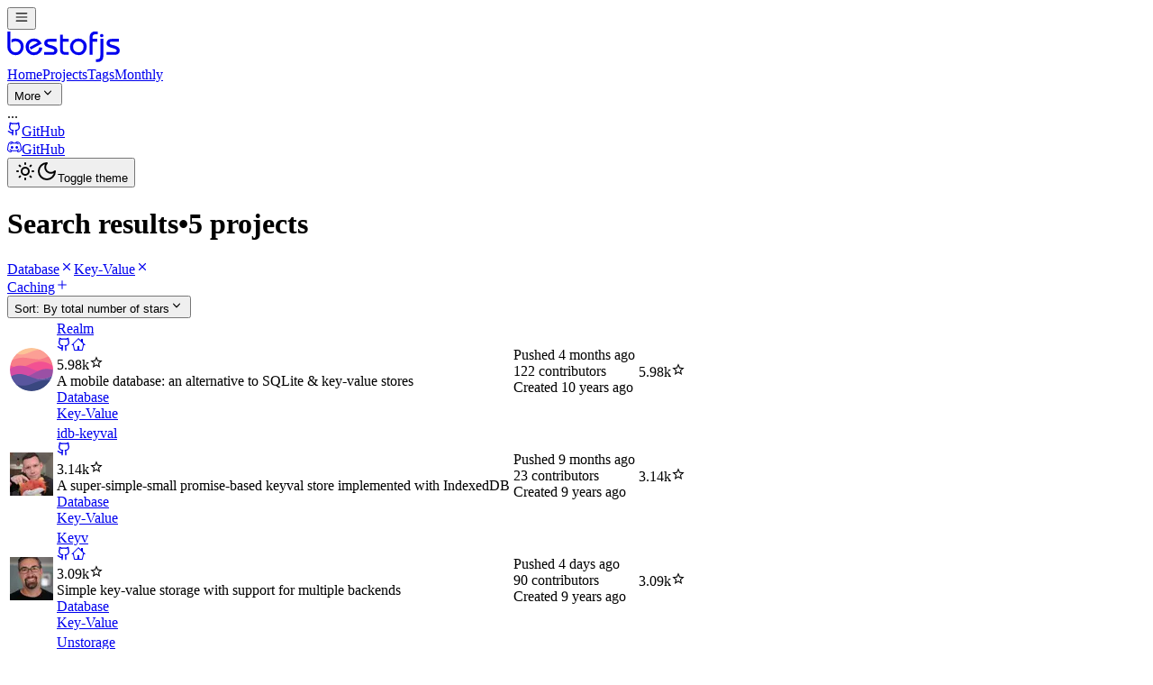

--- FILE ---
content_type: text/html; charset=utf-8
request_url: https://bestofjs.org/projects?tags=db&tags=kv&sort=total
body_size: 13240
content:
<!DOCTYPE html><html lang="en"><head><meta charSet="utf-8"/><meta name="viewport" content="width=device-width, initial-scale=1"/><link rel="stylesheet" href="/_next/static/chunks/ca14a9a28de6da2c.css" data-precedence="next"/><link rel="preload" as="script" fetchPriority="low" href="/_next/static/chunks/dc97e6cd519beff2.js"/><script src="/_next/static/chunks/95fb5f3babfaf03f.js" async=""></script><script src="/_next/static/chunks/072f260809bb9432.js" async=""></script><script src="/_next/static/chunks/28153c25b01dbb1f.js" async=""></script><script src="/_next/static/chunks/turbopack-f035ecdb85cb6365.js" async=""></script><script src="/_next/static/chunks/ab38dce53251de91.js" async=""></script><script src="/_next/static/chunks/edeb09a30bed9b06.js" async=""></script><script src="/_next/static/chunks/4c378d4a03a317cb.js" async=""></script><script src="/_next/static/chunks/c9a1ded2d49b39d6.js" async=""></script><script src="/_next/static/chunks/2b20d8bc3052a1e3.js" async=""></script><script src="/_next/static/chunks/5f63eba536a91052.js" async=""></script><script src="/_next/static/chunks/2d9021982e9bc980.js" async=""></script><script src="/_next/static/chunks/5a059c80f58351ea.js" async=""></script><script src="/_next/static/chunks/b503f8917cfb827f.js" async=""></script><script src="/_next/static/chunks/913af340cc02fb19.js" async=""></script><meta name="theme-color" media="(prefers-color-scheme: light)" content="white"/><meta name="theme-color" media="(prefers-color-scheme: dark)" content="black"/><meta name="next-size-adjust" content=""/><script src="/_next/static/chunks/a6dad97d9634a72d.js" noModule=""></script></head><body class="min-h-screen bg-background font-sans antialiased inter_d542793-module__-uZNGW__variable roboto_slab_bb292f23-module__vPZSFa__variable"><div hidden=""><!--$?--><template id="B:0"></template><!--/$--></div><script>((a,b,c,d,e,f,g,h)=>{let i=document.documentElement,j=["light","dark"];function k(b){var c;(Array.isArray(a)?a:[a]).forEach(a=>{let c="class"===a,d=c&&f?e.map(a=>f[a]||a):e;c?(i.classList.remove(...d),i.classList.add(f&&f[b]?f[b]:b)):i.setAttribute(a,b)}),c=b,h&&j.includes(c)&&(i.style.colorScheme=c)}if(d)k(d);else try{let a=localStorage.getItem(b)||c,d=g&&"system"===a?window.matchMedia("(prefers-color-scheme: dark)").matches?"dark":"light":a;k(d)}catch(a){}})("class","theme","system",null,["light","dark"],null,true,true)</script><div class="relative flex min-h-screen flex-col"><header class="sticky top-0 z-40 w-full border-b bg-background"><div class="container flex h-16 items-center space-x-4 sm:justify-between sm:space-x-0"><div class="mr-4 lg:hidden"><button data-slot="button" class="inline-flex shrink-0 items-center justify-center gap-2 whitespace-nowrap rounded-md font-medium text-sm outline-none transition-all focus-visible:border-ring focus-visible:ring-[3px] focus-visible:ring-ring/50 disabled:pointer-events-none disabled:opacity-50 aria-invalid:border-destructive aria-invalid:ring-destructive/20 dark:aria-invalid:ring-destructive/40 [&amp;_svg:not([class*=&#x27;size-&#x27;])]:size-4 [&amp;_svg]:pointer-events-none [&amp;_svg]:shrink-0 border bg-background shadow-xs hover:bg-accent hover:text-accent-foreground dark:border-input dark:bg-input/30 dark:hover:bg-input/50 size-9" aria-label="Menu" type="button" aria-haspopup="dialog" aria-expanded="false" aria-controls="radix-_R_amdb_" data-state="closed"><svg class="size-5" width="16" height="16"><title>hamburger-menu-icon</title><use href="/sprite.svg#hamburger-menu-icon"></use></svg></button></div><div class="flex gap-6 lg:gap-8"><a class="flex items-center space-x-2" aria-label="Best of JS" href="/"><svg xmlns="http://www.w3.org/2000/svg" width="130" height="37.15" viewBox="0 0 700 200" class="h-[37.15px] w-[130px] text-(--logo-color)"><title>Best of JS</title><g transform="translate(-40 -30)"><path fill="currentColor" d="M40.7 40.2h17.6v90.2q0 15 8.7 25t22.5 10.2q15.2 0 24-11.2a35.6 35.6 0 007.6-22.4q0-16.4-10-25.2a30.8 30.8 0 00-20.8-7.6 39.6 39.6 0 00-14 2.4 60.3 60.3 0 00-11 5.8V89a40.5 40.5 0 0112.2-5.1 51.3 51.3 0 0111.6-1.5q20.4 0 34.6 12.6 15 13.6 15 35 0 21.6-12.6 36.4-13.6 16-36.6 16-21.2 0-35-14.8a49.9 49.9 0 01-13.8-35.2zM173.9 134.5l47.8-26.3a27.4 27.4 0 00-6.8-5.6q-6.4-3.4-15.6-3.4-14.2 0-23 10.8-7.8 10-7.8 24a32.1 32.1 0 008.6 21.9q8.6 9.7 23 9.7 14.8 0 22.2-8 6.8-6.8 9.8-22.2l17.6 2.4q0 15.4-12.6 29-15 16-38.2 16-19.4 0-34.1-14.1t-14.7-34.1q0-25 16.4-39.6a48 48 0 0132.8-12.6q16.6 0 27.7 7.4t19.3 23l-64.8 36zM261.1 164h49.6a29.4 29.4 0 007.2-1.6 7.3 7.3 0 004.2-7q0-7.6-15.2-12.5l-18.4-5.4q-14.2-4.8-20.2-10.2-7.2-6.3-7.2-17 0-14.2 11-20.8 8.2-5 21.8-5h41.4v16.8h-44.8q-11 0-11 8.6.6 5.8 10.4 9.6l18.6 5q17.2 4.8 24.4 12.4a25.8 25.8 0 017.2 18.4q0 14.6-11.4 21-7.6 4-19.8 4h-47.8zM355.7 150.3V59.8h17.4v24.6h34.4v16.8h-34.4v52.6a8.3 8.3 0 003.2 6.8q3 3 9.4 3h21.8v16.8h-22.2q-15.4 0-23-9-6.6-7.8-6.6-21zM415.3 131.2q0-20.8 15.6-35.2 14.8-13.6 34-13.6a51.4 51.4 0 0134 12.4q16.4 14 16.4 36.8a52.6 52.6 0 01-11.5 33.6q-13.6 17.2-35.1 17.2-23.7 0-38.5-14.7a48.4 48.4 0 01-14.9-35.7zm18.4-.4q0 14 6.8 23.2 8.6 11.6 25.5 11.6 14 0 21.7-8 8.8-9.2 8.8-27.6 0-13.6-8.9-22.2t-22.4-8.6q-15.3 0-24 10.4a32.4 32.4 0 00-7.5 21.2zM532.3 180.4v-105q0-18.6 11.4-28a31 31 0 0120.2-7.2h17.2V57h-12.6q-9.6 0-14.2 4.8-3.4 3.8-4.4 10.8v11.8h28.8v16.8H550v79.2zM570.5 223.8v-17.2h7.8q11.8 0 15.8-7 2.8-5.2 2.8-19.2v-96h17.6v105.8q0 14.8-8.6 23.6-9.6 10-27.2 10"></path><circle fill="currentColor" cx="605" r="10" cy="65"></circle><path fill="currentColor" d="M633.7 164h49.6a29.4 29.4 0 007.2-1.6 7.3 7.3 0 004.2-7q0-7.6-15.2-12.5l-18.4-5.4q-14.2-4.8-20.2-10.2-7.2-6.3-7.2-17 0-14.2 11-20.8 8.2-5 21.8-5H708v16.8h-44.8q-11 0-11 8.6.6 5.8 10.4 9.6l18.6 5q17.2 4.8 24.4 12.4a25.8 25.8 0 017.2 18.4q0 14.6-11.4 21-7.6 4-19.8 4h-47.8z"></path></g></svg></a><div class="hidden gap-2 lg:flex"><nav class="flex items-center gap-2"><a class="flex h-9 items-center p-2 font-medium text-sm text-muted-foreground hover:bg-(--sand-3) hover:text-foreground rounded" href="/">Home</a><a class="flex h-9 items-center p-2 font-medium text-sm hover:bg-(--sand-3) hover:text-foreground rounded text-foreground" href="/projects">Projects</a><a class="flex h-9 items-center p-2 font-medium text-sm text-muted-foreground hover:bg-(--sand-3) hover:text-foreground rounded" href="/tags">Tags</a><a class="flex h-9 items-center p-2 font-medium text-sm text-muted-foreground hover:bg-(--sand-3) hover:text-foreground rounded" href="/rankings/monthly">Monthly</a></nav><button data-slot="dropdown-menu-trigger" class="inline-flex shrink-0 items-center justify-center gap-2 whitespace-nowrap rounded-md font-medium text-sm outline-none transition-all focus-visible:border-ring focus-visible:ring-[3px] focus-visible:ring-ring/50 disabled:pointer-events-none disabled:opacity-50 aria-invalid:border-destructive aria-invalid:ring-destructive/20 dark:aria-invalid:ring-destructive/40 [&amp;_svg:not([class*=&#x27;size-&#x27;])]:size-4 [&amp;_svg]:pointer-events-none [&amp;_svg]:shrink-0 hover:bg-accent hover:text-accent-foreground dark:hover:bg-accent/50 h-9 px-4 py-2 has-[&gt;svg]:px-3 text-muted-foreground" type="button" id="radix-_R_aimdb_" aria-haspopup="menu" aria-expanded="false" data-state="closed">More<svg class="size-4" width="16" height="16"><title>chevron-down-icon</title><use href="/sprite.svg#chevron-down-icon"></use></svg></button></div></div><div class="flex flex-1 items-center justify-end space-x-4"><!--$--><div class="text-muted-foreground text-xs">...</div><!--/$--><nav class="flex items-center gap-1"><a target="_blank" rel="noreferrer" class="hidden sm:inline" href="https://github.com/bestofjs/bestofjs"><div class="inline-flex shrink-0 items-center justify-center gap-2 whitespace-nowrap rounded-md font-medium text-sm outline-none transition-all focus-visible:border-ring focus-visible:ring-[3px] focus-visible:ring-ring/50 disabled:pointer-events-none disabled:opacity-50 aria-invalid:border-destructive aria-invalid:ring-destructive/20 dark:aria-invalid:ring-destructive/40 [&amp;_svg:not([class*=&#x27;size-&#x27;])]:size-4 [&amp;_svg]:pointer-events-none [&amp;_svg]:shrink-0 hover:bg-accent hover:text-accent-foreground dark:hover:bg-accent/50 h-8 gap-1.5 rounded-md px-3 has-[&gt;svg]:px-2.5"><svg class="size-6" width="16" height="16"><title>github-icon</title><use href="/sprite.svg#github-icon"></use></svg><span class="sr-only">GitHub</span></div></a><a target="_blank" rel="noreferrer" class="hidden sm:inline" href="https://discord.com/invite/rdctdFX2qR"><div class="inline-flex shrink-0 items-center justify-center gap-2 whitespace-nowrap rounded-md font-medium text-sm outline-none transition-all focus-visible:border-ring focus-visible:ring-[3px] focus-visible:ring-ring/50 disabled:pointer-events-none disabled:opacity-50 aria-invalid:border-destructive aria-invalid:ring-destructive/20 dark:aria-invalid:ring-destructive/40 [&amp;_svg:not([class*=&#x27;size-&#x27;])]:size-4 [&amp;_svg]:pointer-events-none [&amp;_svg]:shrink-0 hover:bg-accent hover:text-accent-foreground dark:hover:bg-accent/50 h-8 gap-1.5 rounded-md px-3 has-[&gt;svg]:px-2.5"><svg class="size-6" width="16" height="16"><title>discord-icon</title><use href="/sprite.svg#discord-icon"></use></svg><span class="sr-only">GitHub</span></div></a><button data-slot="dropdown-menu-trigger" class="inline-flex shrink-0 items-center justify-center whitespace-nowrap font-medium text-sm outline-none transition-all focus-visible:border-ring focus-visible:ring-[3px] focus-visible:ring-ring/50 disabled:pointer-events-none disabled:opacity-50 aria-invalid:border-destructive aria-invalid:ring-destructive/20 dark:aria-invalid:ring-destructive/40 [&amp;_svg:not([class*=&#x27;size-&#x27;])]:size-4 [&amp;_svg]:pointer-events-none [&amp;_svg]:shrink-0 hover:bg-accent hover:text-accent-foreground dark:hover:bg-accent/50 h-8 gap-1.5 rounded-md px-3 has-[&gt;svg]:px-2.5" type="button" id="radix-_R_3kmdb_" aria-haspopup="menu" aria-expanded="false" data-state="closed"><svg size="24" class="block size-6 dark:hidden" width="24" height="24"><title>sun-icon</title><use href="/sprite.svg#sun-icon"></use></svg><svg size="24" class="hidden size-6 dark:block" width="24" height="24"><title>moon-icon</title><use href="/sprite.svg#moon-icon"></use></svg><span class="sr-only">Toggle theme</span></button></nav></div></div></header><main class="flex-1 bg-(--app-background)"><div class="container pt-6 pb-8 md:py-8"><!--&--><!--&--><!--$?--><template id="B:1"></template><div class="mb-6 flex items-center"><div class="grow font-serif"><h1 class="text-3xl">Projects</h1></div></div><div class="-mx-4 border-y bg-card text-card-foreground shadow-sm sm:mx-0 sm:rounded-md sm:border"><div class="flex flex-row items-center space-y-1.5 p-4 dark:bg-linear-to-bl dark:from-(--sand-3) dark:to-(--sand-2) border-b text-muted-foreground">Loading projects...</div><div class="divide-y"><div class="flex w-full flex-row"><div class="flex items-center p-4"><div class="animate-pulse rounded-md bg-muted size-[50px] p-4"></div></div><div class="grow space-y-4 p-4"><div class="animate-pulse rounded-md bg-muted h-4 w-1/4"></div><div class="animate-pulse rounded-md bg-muted h-4 w-1/2"></div><div class="animate-pulse rounded-md bg-muted h-4 w-2/3"></div></div></div><div class="flex w-full flex-row"><div class="flex items-center p-4"><div class="animate-pulse rounded-md bg-muted size-[50px] p-4"></div></div><div class="grow space-y-4 p-4"><div class="animate-pulse rounded-md bg-muted h-4 w-1/4"></div><div class="animate-pulse rounded-md bg-muted h-4 w-1/2"></div><div class="animate-pulse rounded-md bg-muted h-4 w-2/3"></div></div></div><div class="flex w-full flex-row"><div class="flex items-center p-4"><div class="animate-pulse rounded-md bg-muted size-[50px] p-4"></div></div><div class="grow space-y-4 p-4"><div class="animate-pulse rounded-md bg-muted h-4 w-1/4"></div><div class="animate-pulse rounded-md bg-muted h-4 w-1/2"></div><div class="animate-pulse rounded-md bg-muted h-4 w-2/3"></div></div></div><div class="flex w-full flex-row"><div class="flex items-center p-4"><div class="animate-pulse rounded-md bg-muted size-[50px] p-4"></div></div><div class="grow space-y-4 p-4"><div class="animate-pulse rounded-md bg-muted h-4 w-1/4"></div><div class="animate-pulse rounded-md bg-muted h-4 w-1/2"></div><div class="animate-pulse rounded-md bg-muted h-4 w-2/3"></div></div></div><div class="flex w-full flex-row"><div class="flex items-center p-4"><div class="animate-pulse rounded-md bg-muted size-[50px] p-4"></div></div><div class="grow space-y-4 p-4"><div class="animate-pulse rounded-md bg-muted h-4 w-1/4"></div><div class="animate-pulse rounded-md bg-muted h-4 w-1/2"></div><div class="animate-pulse rounded-md bg-muted h-4 w-2/3"></div></div></div></div></div><!--/$--><!--$?--><template id="B:2"></template><!--/$--><!--/&--><!--/&--></div></main><footer class="border-t bg-base-200 text-base-content"><div class="container"><div class="grid gap-8 py-10 sm:grid-cols-[200px_1fr_1fr]"><div><img alt="Best of JS logo" loading="lazy" width="100" height="56" decoding="async" data-nimg="1" style="color:transparent" srcSet="/_next/image?url=%2Flogo.png&amp;w=150&amp;q=75 1x" src="/_next/image?url=%2Flogo.png&amp;w=150&amp;q=75"/></div><div class="space-y-2"><div class="text-muted-foreground text-sm">Direct links</div><div class="flex flex-col gap-2"><a class="hover:underline" href="/projects">Projects</a><a class="hover:underline" href="/tags">Tags</a><a class="hover:underline" href="/rankings/monthly">Monthly Rankings</a><a class="hover:underline" href="/hall-of-fame">JavaScript Hall of Fame</a><a class="hover:underline" href="/about">About</a></div></div><div class="space-y-2"><div class="text-muted-foreground text-sm">Related projects</div><div class="flex flex-col gap-2"><a href="https://risingstars.js.org" class="hover:underline" target="_blank" rel="noreferrer">Rising Stars</a><a href="https://stateofjs.com" class="hover:underline" target="_blank" rel="noreferrer">State of JS</a></div></div></div><div data-orientation="horizontal" role="none" class="shrink-0 bg-border h-px w-full"></div><div class="flex flex-col gap-4 py-8 font-serif"><div class="flex items-center justify-center"><p><i>Best of JS</i> is a project by<!-- --> <a class="whitespace-nowrap font-sans text-(--link-foreground) decoration-(--link-underline) hover:underline inline-flex items-center gap-2" href="https://michaelrambeau.com/" target="_blank" rel="noopener noreferrer">Michael Rambeau</a>, made in Osaka, Japan.</p></div><div class="flex items-center justify-center gap-1"><div>Powered by</div><a href="https://vercel.com?utm_source=bestofjs" aria-label="Vercel"><svg width="80" height="18.1" viewBox="0 0 283 64" fill="none" xmlns="http://www.w3.org/2000/svg"><title>Vercel</title><path fill="currentColor" d="M141.04 16c-11.04 0-19 7.2-19 18s8.96 18 20 18c6.67 0 12.55-2.64 16.19-7.09l-7.65-4.42c-2.02 2.21-5.09 3.5-8.54 3.5-4.79 0-8.86-2.5-10.37-6.5h28.02c.22-1.12.35-2.28.35-3.5 0-10.79-7.96-17.99-19-17.99zm-9.46 14.5c1.25-3.99 4.67-6.5 9.45-6.5 4.79 0 8.21 2.51 9.45 6.5h-18.9zM248.72 16c-11.04 0-19 7.2-19 18s8.96 18 20 18c6.67 0 12.55-2.64 16.19-7.09l-7.65-4.42c-2.02 2.21-5.09 3.5-8.54 3.5-4.79 0-8.86-2.5-10.37-6.5h28.02c.22-1.12.35-2.28.35-3.5 0-10.79-7.96-17.99-19-17.99zm-9.45 14.5c1.25-3.99 4.67-6.5 9.45-6.5 4.79 0 8.21 2.51 9.45 6.5h-18.9zM200.24 34c0 6 3.92 10 10 10 4.12 0 7.21-1.87 8.8-4.92l7.68 4.43c-3.18 5.3-9.14 8.49-16.48 8.49-11.05 0-19-7.2-19-18s7.96-18 19-18c7.34 0 13.29 3.19 16.48 8.49l-7.68 4.43c-1.59-3.05-4.68-4.92-8.8-4.92-6.07 0-10 4-10 10zm82.48-29v46h-9V5h9zM36.95 0L73.9 64H0L36.95 0zm92.38 5l-27.71 48L73.91 5H84.3l17.32 30 17.32-30h10.39zm58.91 12v9.69c-1-.29-2.06-.49-3.2-.49-5.81 0-10 4-10 10V51h-9V17h9v9.2c0-5.08 5.91-9.2 13.2-9.2z"></path></svg></a></div></div></div></footer></div><script>requestAnimationFrame(function(){$RT=performance.now()});</script><script src="/_next/static/chunks/dc97e6cd519beff2.js" id="_R_" async=""></script><script>(self.__next_f=self.__next_f||[]).push([0])</script><script src="/_next/static/chunks/a6dad97d9634a72d.js" noModule=""></script><div hidden id="S:1"><div class="mb-6 flex items-center"><div class="grow font-serif"><h1 class="text-3xl">Search results<span class="px-2 text-(--icon-color)">•</span><span class="text-muted-foreground">5 projects</span></h1></div></div><div class="mb-4 flex flex-wrap gap-2"><a class="inline-flex items-center rounded-full border px-2.5 py-0.5 font-sans font-semibold transition-colors focus:outline-hidden focus:ring-2 focus:ring-ring focus:ring-offset-2 border-transparent bg-primary text-primary-foreground hover:bg-primary/80 text-md" href="/projects?page=1&amp;limit=30&amp;tags=kv&amp;sort=total">Database<svg class="size-5" width="16" height="16"><title>x-mark-icon</title><use href="/sprite.svg#x-mark-icon"></use></svg></a><a class="inline-flex items-center rounded-full border px-2.5 py-0.5 font-sans font-semibold transition-colors focus:outline-hidden focus:ring-2 focus:ring-ring focus:ring-offset-2 border-transparent bg-primary text-primary-foreground hover:bg-primary/80 text-md" href="/projects?page=1&amp;limit=30&amp;tags=db&amp;sort=total">Key-Value<svg class="size-5" width="16" height="16"><title>x-mark-icon</title><use href="/sprite.svg#x-mark-icon"></use></svg></a></div><div class="mb-4 flex flex-wrap gap-2"><a class="inline-flex shrink-0 items-center justify-center gap-2 whitespace-nowrap rounded-md font-medium text-sm outline-none transition-all focus-visible:border-ring focus-visible:ring-[3px] focus-visible:ring-ring/50 disabled:pointer-events-none disabled:opacity-50 aria-invalid:border-destructive aria-invalid:ring-destructive/20 dark:aria-invalid:ring-destructive/40 [&amp;_svg:not([class*=&#x27;size-&#x27;])]:size-4 [&amp;_svg]:pointer-events-none [&amp;_svg]:shrink-0 border bg-background shadow-xs hover:bg-accent hover:text-accent-foreground dark:border-input dark:bg-input/30 dark:hover:bg-input/50 h-8 gap-1.5 rounded-md px-3 has-[&gt;svg]:px-2.5" href="/projects?page=1&amp;limit=30&amp;tags=db&amp;tags=kv&amp;tags=caching&amp;sort=total">Caching<svg class="size-5" width="16" height="16"><title>plus-icon</title><use href="/sprite.svg#plus-icon"></use></svg></a></div><div class="-mx-4 border-y bg-card text-card-foreground shadow-sm sm:mx-0 sm:rounded-md sm:border"><div class="flex flex-row items-center space-y-1.5 border-b p-4 dark:bg-linear-to-bl dark:from-(--sand-3) dark:to-(--sand-2)"><div class="flex w-full flex-col justify-between gap-4 md:flex-row"><button data-slot="button" class="inline-flex shrink-0 items-center justify-center gap-2 whitespace-nowrap rounded-md font-medium text-sm outline-none transition-all focus-visible:border-ring focus-visible:ring-[3px] focus-visible:ring-ring/50 disabled:pointer-events-none disabled:opacity-50 aria-invalid:border-destructive aria-invalid:ring-destructive/20 dark:aria-invalid:ring-destructive/40 [&amp;_svg:not([class*=&#x27;size-&#x27;])]:size-4 [&amp;_svg]:pointer-events-none [&amp;_svg]:shrink-0 border bg-background shadow-xs hover:bg-accent hover:text-accent-foreground dark:border-input dark:bg-input/30 dark:hover:bg-input/50 h-9 px-4 py-2 has-[&gt;svg]:px-3" type="button" id="radix-_R_m5fiv6db_" aria-haspopup="menu" aria-expanded="false" data-state="closed">Sort: <!-- -->By total number of stars<svg class="size-6" aria-hidden="true" width="16" height="16"><title>chevron-down-icon</title><use href="/sprite.svg#chevron-down-icon"></use></svg></button><template id="P:3"></template></div></div><template id="P:4"></template></div></div><div hidden id="S:3"></div><script>$RS=function(a,b){a=document.getElementById(a);b=document.getElementById(b);for(a.parentNode.removeChild(a);a.firstChild;)b.parentNode.insertBefore(a.firstChild,b);b.parentNode.removeChild(b)};$RS("S:3","P:3")</script><div hidden id="S:4"><table class="w-full"><tbody class="[&amp;_tr:last-child]:border-0"><tr data-testid="project-card" class="border-b"><td class="w-[50px] pl-4 sm:p-4"><a href="/projects/realm"><img alt="Realm" loading="lazy" width="48" height="48" decoding="async" data-nimg="1" class="project-logo light-mode-only" style="color:transparent" src="/logos/realm.svg"/><img alt="Realm" loading="lazy" width="48" height="48" decoding="async" data-nimg="1" class="project-logo dark-mode-only" style="color:transparent" src="/logos/realm.dark.svg"/></a></td><td class="max-w-0 py-4 pl-4 md:pl-2"><div class="relative flex items-center space-x-2"><a class="whitespace-nowrap font-sans text-(--link-foreground) decoration-(--link-underline) hover:underline hover:underline-offset-8" href="/projects/realm">Realm</a><div class="hidden w-full space-x-1 md:flex"><a href="https://github.com/realm/realm-js" aria-label="GitHub repository" rel="noopener noreferrer" target="_blank" class="inline-flex shrink-0 items-center justify-center gap-2 whitespace-nowrap font-medium text-sm outline-none transition-all focus-visible:border-ring focus-visible:ring-[3px] focus-visible:ring-ring/50 disabled:pointer-events-none disabled:opacity-50 aria-invalid:border-destructive aria-invalid:ring-destructive/20 dark:aria-invalid:ring-destructive/40 [&amp;_svg:not([class*=&#x27;size-&#x27;])]:size-4 [&amp;_svg]:pointer-events-none [&amp;_svg]:shrink-0 hover:bg-accent hover:text-accent-foreground dark:hover:bg-accent/50 h-9 has-[&gt;svg]:px-3 size-10 rounded-full p-0"><svg class="size-5" width="16" height="16"><title>github-icon</title><use href="/sprite.svg#github-icon"></use></svg></a><a href="https://realm.io" aria-label="Project&#x27;s homepage" rel="noopener noreferrer" target="_blank" class="inline-flex shrink-0 items-center justify-center gap-2 whitespace-nowrap font-medium text-sm outline-none transition-all focus-visible:border-ring focus-visible:ring-[3px] focus-visible:ring-ring/50 disabled:pointer-events-none disabled:opacity-50 aria-invalid:border-destructive aria-invalid:ring-destructive/20 dark:aria-invalid:ring-destructive/40 [&amp;_svg:not([class*=&#x27;size-&#x27;])]:size-4 [&amp;_svg]:pointer-events-none [&amp;_svg]:shrink-0 hover:bg-accent hover:text-accent-foreground dark:hover:bg-accent/50 h-9 has-[&gt;svg]:px-3 size-10 rounded-full p-0"><svg class="size-5" width="16" height="16"><title>home-icon</title><use href="/sprite.svg#home-icon"></use></svg></a></div><div class="flex w-full justify-end pr-4 text-right md:hidden"><div class="inline-flex items-center"><span>5.98k</span><svg width="16" height="16"><title>star-icon</title><use href="/sprite.svg#star-icon"></use></svg></div></div></div><div class="mt-2 mb-4 truncate pr-4 font-serif text-sm sm:pr-0">A mobile database: an alternative to SQLite &amp; key-value stores </div><div class="-m-1 flex flex-wrap"><div class="m-1"><a class="inline-flex items-center border transition-colors focus:outline-hidden focus:ring-2 focus:ring-ring focus:ring-offset-2 text-foreground rounded-sm bg-card px-3 py-1 font-normal font-sans text-sm hover:bg-accent" data-state="closed" href="/projects?page=1&amp;limit=30&amp;tags=db&amp;sort=total">Database</a></div><template id="P:5"></template></div></td><template id="P:6"></template><template id="P:7"></template></tr><template id="P:8"></template><template id="P:9"></template><template id="P:a"></template><template id="P:b"></template></tbody><template id="P:c"></template></table></div><script>$RS("S:4","P:4")</script><div hidden id="S:5"><div class="m-1"><a class="inline-flex items-center border transition-colors focus:outline-hidden focus:ring-2 focus:ring-ring focus:ring-offset-2 text-foreground rounded-sm bg-card px-3 py-1 font-normal font-sans text-sm hover:bg-accent" data-state="closed" href="/projects?page=1&amp;limit=30&amp;tags=kv&amp;sort=total">Key-Value</a></div></div><script>$RS("S:5","P:5")</script><table hidden><tr id="S:6"><td class="hidden w-[180px] space-y-2 p-4 text-sm md:table-cell"><div>Pushed<!-- --> <!--$-->4 months ago<!--/$--></div><div>122<!-- --> contributors</div><div>Created<!-- --> <!--$-->10 years ago<!--/$--></div></td></tr></table><script>$RS("S:6","P:6")</script><table hidden><tr id="S:7"><td class="hidden w-[100px] p-4 text-right md:table-cell"><div class="inline-flex items-center"><span>5.98k</span><svg width="16" height="16"><title>star-icon</title><use href="/sprite.svg#star-icon"></use></svg></div></td></tr></table><script>$RS("S:7","P:7")</script><table hidden><tbody id="S:8"><tr data-testid="project-card" class="border-b"><td class="w-[50px] pl-4 sm:p-4"><a href="/projects/idb-keyval"><img alt="idb-keyval" loading="lazy" width="48" height="48" decoding="async" data-nimg="1" class="project-logo" style="color:transparent" sizes="(min-resolution: 2dppx) 96px, 48px" srcSet="/_next/image?url=https%3A%2F%2Favatars.githubusercontent.com%2Fu%2F93594%3Fv%3D3%26s%3D96&amp;w=48&amp;q=75 48w, /_next/image?url=https%3A%2F%2Favatars.githubusercontent.com%2Fu%2F93594%3Fv%3D3%26s%3D96&amp;w=75&amp;q=75 75w, /_next/image?url=https%3A%2F%2Favatars.githubusercontent.com%2Fu%2F93594%3Fv%3D3%26s%3D96&amp;w=96&amp;q=75 96w, /_next/image?url=https%3A%2F%2Favatars.githubusercontent.com%2Fu%2F93594%3Fv%3D3%26s%3D96&amp;w=150&amp;q=75 150w" src="/_next/image?url=https%3A%2F%2Favatars.githubusercontent.com%2Fu%2F93594%3Fv%3D3%26s%3D96&amp;w=150&amp;q=75"/></a></td><td class="max-w-0 py-4 pl-4 md:pl-2"><div class="relative flex items-center space-x-2"><a class="whitespace-nowrap font-sans text-(--link-foreground) decoration-(--link-underline) hover:underline hover:underline-offset-8" href="/projects/idb-keyval">idb-keyval</a><div class="hidden w-full space-x-1 md:flex"><a href="https://github.com/jakearchibald/idb-keyval" aria-label="GitHub repository" rel="noopener noreferrer" target="_blank" class="inline-flex shrink-0 items-center justify-center gap-2 whitespace-nowrap font-medium text-sm outline-none transition-all focus-visible:border-ring focus-visible:ring-[3px] focus-visible:ring-ring/50 disabled:pointer-events-none disabled:opacity-50 aria-invalid:border-destructive aria-invalid:ring-destructive/20 dark:aria-invalid:ring-destructive/40 [&amp;_svg:not([class*=&#x27;size-&#x27;])]:size-4 [&amp;_svg]:pointer-events-none [&amp;_svg]:shrink-0 hover:bg-accent hover:text-accent-foreground dark:hover:bg-accent/50 h-9 has-[&gt;svg]:px-3 size-10 rounded-full p-0"><svg class="size-5" width="16" height="16"><title>github-icon</title><use href="/sprite.svg#github-icon"></use></svg></a></div><div class="flex w-full justify-end pr-4 text-right md:hidden"><div class="inline-flex items-center"><span>3.14k</span><svg width="16" height="16"><title>star-icon</title><use href="/sprite.svg#star-icon"></use></svg></div></div></div><div class="mt-2 mb-4 truncate pr-4 font-serif text-sm sm:pr-0">A super-simple-small promise-based keyval store implemented with IndexedDB</div><div class="-m-1 flex flex-wrap"><div class="m-1"><a class="inline-flex items-center border transition-colors focus:outline-hidden focus:ring-2 focus:ring-ring focus:ring-offset-2 text-foreground rounded-sm bg-card px-3 py-1 font-normal font-sans text-sm hover:bg-accent" data-state="closed" href="/projects?page=1&amp;limit=30&amp;tags=db&amp;sort=total">Database</a></div><div class="m-1"><a class="inline-flex items-center border transition-colors focus:outline-hidden focus:ring-2 focus:ring-ring focus:ring-offset-2 text-foreground rounded-sm bg-card px-3 py-1 font-normal font-sans text-sm hover:bg-accent" data-state="closed" href="/projects?page=1&amp;limit=30&amp;tags=kv&amp;sort=total">Key-Value</a></div></div></td><td class="hidden w-[180px] space-y-2 p-4 text-sm md:table-cell"><div>Pushed<!-- --> <!--$-->9 months ago<!--/$--></div><div>23<!-- --> contributors</div><div>Created<!-- --> <!--$-->9 years ago<!--/$--></div></td><td class="hidden w-[100px] p-4 text-right md:table-cell"><div class="inline-flex items-center"><span>3.14k</span><svg width="16" height="16"><title>star-icon</title><use href="/sprite.svg#star-icon"></use></svg></div></td></tr></tbody></table><script>$RS("S:8","P:8")</script><table hidden><tbody id="S:9"><tr data-testid="project-card" class="border-b"><td class="w-[50px] pl-4 sm:p-4"><a href="/projects/keyv"><img alt="Keyv" loading="lazy" width="48" height="48" decoding="async" data-nimg="1" class="project-logo" style="color:transparent" sizes="(min-resolution: 2dppx) 96px, 48px" srcSet="/_next/image?url=https%3A%2F%2Favatars.githubusercontent.com%2Fu%2F1205481%3Fv%3D3%26s%3D96&amp;w=48&amp;q=75 48w, /_next/image?url=https%3A%2F%2Favatars.githubusercontent.com%2Fu%2F1205481%3Fv%3D3%26s%3D96&amp;w=75&amp;q=75 75w, /_next/image?url=https%3A%2F%2Favatars.githubusercontent.com%2Fu%2F1205481%3Fv%3D3%26s%3D96&amp;w=96&amp;q=75 96w, /_next/image?url=https%3A%2F%2Favatars.githubusercontent.com%2Fu%2F1205481%3Fv%3D3%26s%3D96&amp;w=150&amp;q=75 150w" src="/_next/image?url=https%3A%2F%2Favatars.githubusercontent.com%2Fu%2F1205481%3Fv%3D3%26s%3D96&amp;w=150&amp;q=75"/></a></td><td class="max-w-0 py-4 pl-4 md:pl-2"><div class="relative flex items-center space-x-2"><a class="whitespace-nowrap font-sans text-(--link-foreground) decoration-(--link-underline) hover:underline hover:underline-offset-8" href="/projects/keyv">Keyv</a><div class="hidden w-full space-x-1 md:flex"><a href="https://github.com/jaredwray/keyv" aria-label="GitHub repository" rel="noopener noreferrer" target="_blank" class="inline-flex shrink-0 items-center justify-center gap-2 whitespace-nowrap font-medium text-sm outline-none transition-all focus-visible:border-ring focus-visible:ring-[3px] focus-visible:ring-ring/50 disabled:pointer-events-none disabled:opacity-50 aria-invalid:border-destructive aria-invalid:ring-destructive/20 dark:aria-invalid:ring-destructive/40 [&amp;_svg:not([class*=&#x27;size-&#x27;])]:size-4 [&amp;_svg]:pointer-events-none [&amp;_svg]:shrink-0 hover:bg-accent hover:text-accent-foreground dark:hover:bg-accent/50 h-9 has-[&gt;svg]:px-3 size-10 rounded-full p-0"><svg class="size-5" width="16" height="16"><title>github-icon</title><use href="/sprite.svg#github-icon"></use></svg></a><a href="https://keyv.org" aria-label="Project&#x27;s homepage" rel="noopener noreferrer" target="_blank" class="inline-flex shrink-0 items-center justify-center gap-2 whitespace-nowrap font-medium text-sm outline-none transition-all focus-visible:border-ring focus-visible:ring-[3px] focus-visible:ring-ring/50 disabled:pointer-events-none disabled:opacity-50 aria-invalid:border-destructive aria-invalid:ring-destructive/20 dark:aria-invalid:ring-destructive/40 [&amp;_svg:not([class*=&#x27;size-&#x27;])]:size-4 [&amp;_svg]:pointer-events-none [&amp;_svg]:shrink-0 hover:bg-accent hover:text-accent-foreground dark:hover:bg-accent/50 h-9 has-[&gt;svg]:px-3 size-10 rounded-full p-0"><svg class="size-5" width="16" height="16"><title>home-icon</title><use href="/sprite.svg#home-icon"></use></svg></a></div><div class="flex w-full justify-end pr-4 text-right md:hidden"><div class="inline-flex items-center"><span>3.09k</span><svg width="16" height="16"><title>star-icon</title><use href="/sprite.svg#star-icon"></use></svg></div></div></div><div class="mt-2 mb-4 truncate pr-4 font-serif text-sm sm:pr-0">Simple key-value storage with support for multiple backends</div><div class="-m-1 flex flex-wrap"><div class="m-1"><a class="inline-flex items-center border transition-colors focus:outline-hidden focus:ring-2 focus:ring-ring focus:ring-offset-2 text-foreground rounded-sm bg-card px-3 py-1 font-normal font-sans text-sm hover:bg-accent" data-state="closed" href="/projects?page=1&amp;limit=30&amp;tags=db&amp;sort=total">Database</a></div><div class="m-1"><a class="inline-flex items-center border transition-colors focus:outline-hidden focus:ring-2 focus:ring-ring focus:ring-offset-2 text-foreground rounded-sm bg-card px-3 py-1 font-normal font-sans text-sm hover:bg-accent" data-state="closed" href="/projects?page=1&amp;limit=30&amp;tags=kv&amp;sort=total">Key-Value</a></div></div></td><template id="P:d"></template><template id="P:e"></template></tr></tbody></table><script>$RS("S:9","P:9")</script><table hidden><tbody id="S:a"><tr data-testid="project-card" class="border-b"><td class="w-[50px] pl-4 sm:p-4"><a href="/projects/unstorage"><img alt="Unstorage" loading="lazy" width="48" height="48" decoding="async" data-nimg="1" class="project-logo" style="color:transparent" sizes="(min-resolution: 2dppx) 96px, 48px" srcSet="/_next/image?url=https%3A%2F%2Favatars.githubusercontent.com%2Fu%2F80154025%3Fv%3D3%26s%3D96&amp;w=48&amp;q=75 48w, /_next/image?url=https%3A%2F%2Favatars.githubusercontent.com%2Fu%2F80154025%3Fv%3D3%26s%3D96&amp;w=75&amp;q=75 75w, /_next/image?url=https%3A%2F%2Favatars.githubusercontent.com%2Fu%2F80154025%3Fv%3D3%26s%3D96&amp;w=96&amp;q=75 96w, /_next/image?url=https%3A%2F%2Favatars.githubusercontent.com%2Fu%2F80154025%3Fv%3D3%26s%3D96&amp;w=150&amp;q=75 150w" src="/_next/image?url=https%3A%2F%2Favatars.githubusercontent.com%2Fu%2F80154025%3Fv%3D3%26s%3D96&amp;w=150&amp;q=75"/></a></td><td class="max-w-0 py-4 pl-4 md:pl-2"><div class="relative flex items-center space-x-2"><a class="whitespace-nowrap font-sans text-(--link-foreground) decoration-(--link-underline) hover:underline hover:underline-offset-8" href="/projects/unstorage">Unstorage</a><div class="hidden w-full space-x-1 md:flex"><a href="https://github.com/unjs/unstorage" aria-label="GitHub repository" rel="noopener noreferrer" target="_blank" class="inline-flex shrink-0 items-center justify-center gap-2 whitespace-nowrap font-medium text-sm outline-none transition-all focus-visible:border-ring focus-visible:ring-[3px] focus-visible:ring-ring/50 disabled:pointer-events-none disabled:opacity-50 aria-invalid:border-destructive aria-invalid:ring-destructive/20 dark:aria-invalid:ring-destructive/40 [&amp;_svg:not([class*=&#x27;size-&#x27;])]:size-4 [&amp;_svg]:pointer-events-none [&amp;_svg]:shrink-0 hover:bg-accent hover:text-accent-foreground dark:hover:bg-accent/50 h-9 has-[&gt;svg]:px-3 size-10 rounded-full p-0"><svg class="size-5" width="16" height="16"><title>github-icon</title><use href="/sprite.svg#github-icon"></use></svg></a><a href="https://unstorage.unjs.io" aria-label="Project&#x27;s homepage" rel="noopener noreferrer" target="_blank" class="inline-flex shrink-0 items-center justify-center gap-2 whitespace-nowrap font-medium text-sm outline-none transition-all focus-visible:border-ring focus-visible:ring-[3px] focus-visible:ring-ring/50 disabled:pointer-events-none disabled:opacity-50 aria-invalid:border-destructive aria-invalid:ring-destructive/20 dark:aria-invalid:ring-destructive/40 [&amp;_svg:not([class*=&#x27;size-&#x27;])]:size-4 [&amp;_svg]:pointer-events-none [&amp;_svg]:shrink-0 hover:bg-accent hover:text-accent-foreground dark:hover:bg-accent/50 h-9 has-[&gt;svg]:px-3 size-10 rounded-full p-0"><svg class="size-5" width="16" height="16"><title>home-icon</title><use href="/sprite.svg#home-icon"></use></svg></a></div><div class="flex w-full justify-end pr-4 text-right md:hidden"><div class="inline-flex items-center"><span>2.5k</span><svg width="16" height="16"><title>star-icon</title><use href="/sprite.svg#star-icon"></use></svg></div></div></div><div class="mt-2 mb-4 truncate pr-4 font-serif text-sm sm:pr-0">An async Key-Value storage API with conventional features like multi driver...</div><div class="-m-1 flex flex-wrap"><div class="m-1"><a class="inline-flex items-center border transition-colors focus:outline-hidden focus:ring-2 focus:ring-ring focus:ring-offset-2 text-foreground rounded-sm bg-card px-3 py-1 font-normal font-sans text-sm hover:bg-accent" data-state="closed" href="/projects?page=1&amp;limit=30&amp;tags=db&amp;sort=total">Database</a></div><div class="m-1"><a class="inline-flex items-center border transition-colors focus:outline-hidden focus:ring-2 focus:ring-ring focus:ring-offset-2 text-foreground rounded-sm bg-card px-3 py-1 font-normal font-sans text-sm hover:bg-accent" data-state="closed" href="/projects?page=1&amp;limit=30&amp;tags=kv&amp;sort=total">Key-Value</a></div></div></td><template id="P:f"></template><template id="P:10"></template></tr></tbody></table><script>$RS("S:a","P:a")</script><table hidden><tbody id="S:b"><tr data-testid="project-card" class="border-b"><td class="w-[50px] pl-4 sm:p-4"><a href="/projects/kvjs"><img alt="KV.js" loading="lazy" width="48" height="48" decoding="async" data-nimg="1" class="project-logo" style="color:transparent" sizes="(min-resolution: 2dppx) 96px, 48px" srcSet="/_next/image?url=https%3A%2F%2Favatars.githubusercontent.com%2Fu%2F103972607%3Fv%3D3%26s%3D96&amp;w=48&amp;q=75 48w, /_next/image?url=https%3A%2F%2Favatars.githubusercontent.com%2Fu%2F103972607%3Fv%3D3%26s%3D96&amp;w=75&amp;q=75 75w, /_next/image?url=https%3A%2F%2Favatars.githubusercontent.com%2Fu%2F103972607%3Fv%3D3%26s%3D96&amp;w=96&amp;q=75 96w, /_next/image?url=https%3A%2F%2Favatars.githubusercontent.com%2Fu%2F103972607%3Fv%3D3%26s%3D96&amp;w=150&amp;q=75 150w" src="/_next/image?url=https%3A%2F%2Favatars.githubusercontent.com%2Fu%2F103972607%3Fv%3D3%26s%3D96&amp;w=150&amp;q=75"/></a></td><td class="max-w-0 py-4 pl-4 md:pl-2"><div class="relative flex items-center space-x-2"><a class="whitespace-nowrap font-sans text-(--link-foreground) decoration-(--link-underline) hover:underline hover:underline-offset-8" href="/projects/kvjs">KV.js</a><div class="hidden w-full space-x-1 md:flex"><a href="https://github.com/HeyPuter/kv.js" aria-label="GitHub repository" rel="noopener noreferrer" target="_blank" class="inline-flex shrink-0 items-center justify-center gap-2 whitespace-nowrap font-medium text-sm outline-none transition-all focus-visible:border-ring focus-visible:ring-[3px] focus-visible:ring-ring/50 disabled:pointer-events-none disabled:opacity-50 aria-invalid:border-destructive aria-invalid:ring-destructive/20 dark:aria-invalid:ring-destructive/40 [&amp;_svg:not([class*=&#x27;size-&#x27;])]:size-4 [&amp;_svg]:pointer-events-none [&amp;_svg]:shrink-0 hover:bg-accent hover:text-accent-foreground dark:hover:bg-accent/50 h-9 has-[&gt;svg]:px-3 size-10 rounded-full p-0"><svg class="size-5" width="16" height="16"><title>github-icon</title><use href="/sprite.svg#github-icon"></use></svg></a></div><div class="flex w-full justify-end pr-4 text-right md:hidden"><div class="inline-flex items-center"><span>1.51k</span><svg width="16" height="16"><title>star-icon</title><use href="/sprite.svg#star-icon"></use></svg></div></div></div><div class="mt-2 mb-4 truncate pr-4 font-serif text-sm sm:pr-0">Advanced in-memory caching for JavaScript</div><div class="-m-1 flex flex-wrap"><div class="m-1"><a class="inline-flex items-center border transition-colors focus:outline-hidden focus:ring-2 focus:ring-ring focus:ring-offset-2 text-foreground rounded-sm bg-card px-3 py-1 font-normal font-sans text-sm hover:bg-accent" data-state="closed" href="/projects?page=1&amp;limit=30&amp;tags=db&amp;sort=total">Database</a></div><div class="m-1"><a class="inline-flex items-center border transition-colors focus:outline-hidden focus:ring-2 focus:ring-ring focus:ring-offset-2 text-foreground rounded-sm bg-card px-3 py-1 font-normal font-sans text-sm hover:bg-accent" data-state="closed" href="/projects?page=1&amp;limit=30&amp;tags=caching&amp;sort=total">Caching</a></div><div class="m-1"><a class="inline-flex items-center border transition-colors focus:outline-hidden focus:ring-2 focus:ring-ring focus:ring-offset-2 text-foreground rounded-sm bg-card px-3 py-1 font-normal font-sans text-sm hover:bg-accent" data-state="closed" href="/projects?page=1&amp;limit=30&amp;tags=kv&amp;sort=total">Key-Value</a></div></div></td><td class="hidden w-[180px] space-y-2 p-4 text-sm md:table-cell"><div>Pushed<!-- --> <!--$-->2 months ago<!--/$--></div><div>7<!-- --> contributors</div><div>Created<!-- --> <!--$-->3 years ago<!--/$--></div></td><td class="hidden w-[100px] p-4 text-right md:table-cell"><template id="P:11"></template></td></tr></tbody></table><script>$RS("S:b","P:b")</script><table hidden id="S:c"><tfoot class="border-t"><tr><td class="border-0 p-4 text-center" colSpan="5"><div class="flex justify-end"><div class="flex gap-2"><button disabled="" class="inline-flex shrink-0 items-center justify-center gap-2 whitespace-nowrap rounded-md font-medium text-sm outline-none transition-all focus-visible:border-ring focus-visible:ring-[3px] focus-visible:ring-ring/50 disabled:pointer-events-none disabled:opacity-50 aria-invalid:border-destructive aria-invalid:ring-destructive/20 dark:aria-invalid:ring-destructive/40 [&amp;_svg:not([class*=&#x27;size-&#x27;])]:size-4 [&amp;_svg]:pointer-events-none [&amp;_svg]:shrink-0 border bg-background shadow-xs hover:bg-accent hover:text-accent-foreground dark:border-input dark:bg-input/30 dark:hover:bg-input/50 h-9 px-4 py-2 has-[&gt;svg]:px-3" type="button"><svg class="size-4" width="16" height="16"><title>chevron-left-icon</title><use href="/sprite.svg#chevron-left-icon"></use></svg>Prev</button><button disabled="" class="inline-flex shrink-0 items-center justify-center gap-2 whitespace-nowrap rounded-md font-medium text-sm outline-none transition-all focus-visible:border-ring focus-visible:ring-[3px] focus-visible:ring-ring/50 disabled:pointer-events-none disabled:opacity-50 aria-invalid:border-destructive aria-invalid:ring-destructive/20 dark:aria-invalid:ring-destructive/40 [&amp;_svg:not([class*=&#x27;size-&#x27;])]:size-4 [&amp;_svg]:pointer-events-none [&amp;_svg]:shrink-0 border bg-background shadow-xs hover:bg-accent hover:text-accent-foreground dark:border-input dark:bg-input/30 dark:hover:bg-input/50 h-9 px-4 py-2 has-[&gt;svg]:px-3" type="button">Next<svg class="size-4" width="16" height="16"><title>chevron-right-icon</title><use href="/sprite.svg#chevron-right-icon"></use></svg></button></div></div></td></tr></tfoot></table><script>$RS("S:c","P:c")</script><table hidden><tr id="S:d"><td class="hidden w-[180px] space-y-2 p-4 text-sm md:table-cell"><div>Pushed<!-- --> <!--$-->4 days ago<!--/$--></div><div>90<!-- --> contributors</div><div>Created<!-- --> <!--$-->9 years ago<!--/$--></div></td></tr></table><script>$RS("S:d","P:d")</script><table hidden><tr id="S:e"><td class="hidden w-[100px] p-4 text-right md:table-cell"><div class="inline-flex items-center"><span>3.09k</span><svg width="16" height="16"><title>star-icon</title><use href="/sprite.svg#star-icon"></use></svg></div></td></tr></table><script>$RS("S:e","P:e")</script><table hidden><tr id="S:f"><td class="hidden w-[180px] space-y-2 p-4 text-sm md:table-cell"><div>Pushed<!-- --> <!--$-->16 days ago<!--/$--></div><div>91<!-- --> contributors</div><div>Created<!-- --> <!--$-->5 years ago<!--/$--></div></td></tr></table><script>$RS("S:f","P:f")</script><table hidden><tr id="S:10"><td class="hidden w-[100px] p-4 text-right md:table-cell"><div class="inline-flex items-center"><span>2.5k</span><svg width="16" height="16"><title>star-icon</title><use href="/sprite.svg#star-icon"></use></svg></div></td></tr></table><script>$RS("S:10","P:10")</script><div hidden id="S:11"><div class="inline-flex items-center"><span>1.51k</span><svg width="16" height="16"><title>star-icon</title><use href="/sprite.svg#star-icon"></use></svg></div></div><script>$RS("S:11","P:11")</script><script>$RB=[];$RV=function(a){$RT=performance.now();for(var b=0;b<a.length;b+=2){var c=a[b],e=a[b+1];null!==e.parentNode&&e.parentNode.removeChild(e);var f=c.parentNode;if(f){var g=c.previousSibling,h=0;do{if(c&&8===c.nodeType){var d=c.data;if("/$"===d||"/&"===d)if(0===h)break;else h--;else"$"!==d&&"$?"!==d&&"$~"!==d&&"$!"!==d&&"&"!==d||h++}d=c.nextSibling;f.removeChild(c);c=d}while(c);for(;e.firstChild;)f.insertBefore(e.firstChild,c);g.data="$";g._reactRetry&&requestAnimationFrame(g._reactRetry)}}a.length=0};
$RC=function(a,b){if(b=document.getElementById(b))(a=document.getElementById(a))?(a.previousSibling.data="$~",$RB.push(a,b),2===$RB.length&&("number"!==typeof $RT?requestAnimationFrame($RV.bind(null,$RB)):(a=performance.now(),setTimeout($RV.bind(null,$RB),2300>a&&2E3<a?2300-a:$RT+300-a)))):b.parentNode.removeChild(b)};$RC("B:1","S:1")</script><title>Best of JS • Database + Key-Value projects</title><meta name="description" content="5 projects tagged with “Database“ + “Key-Value“, by total number of stars: Realm, idb-keyval, Keyv, Unstorage, KV.js..."/><meta property="og:title" content="Database + Key-Value projects • Best of JS"/><meta property="og:description" content="5 projects tagged with “Database“ + “Key-Value“, by total number of stars: Realm, idb-keyval, Keyv, Unstorage, KV.js..."/><meta property="og:url" content="https://bestofjs.org/projects/?page=1&amp;limit=30&amp;tags=db&amp;tags=kv&amp;sort=total"/><meta property="og:image" content="https://bestofjs.org/api/og/projects/?page=1&amp;limit=30&amp;tags=db&amp;tags=kv&amp;sort=total&amp;t=2026-01-31T22-14"/><meta name="twitter:card" content="summary_large_image"/><meta name="twitter:title" content="Database + Key-Value projects • Best of JS"/><meta name="twitter:description" content="5 projects tagged with “Database“ + “Key-Value“, by total number of stars: Realm, idb-keyval, Keyv, Unstorage, KV.js..."/><meta name="twitter:image" content="https://bestofjs.org/api/og/projects/?page=1&amp;limit=30&amp;tags=db&amp;tags=kv&amp;sort=total&amp;t=2026-01-31T22-14"/><link rel="shortcut icon" href="/favicon-16x16.png"/><link rel="icon" href="/favicon.ico"/><link rel="apple-touch-icon" href="/apple-touch-icon.png"/><script >document.querySelectorAll('body link[rel="icon"], body link[rel="apple-touch-icon"]').forEach(el => document.head.appendChild(el))</script><div hidden id="S:0"></div><script>$RC("B:0","S:0")</script><div hidden id="S:2"></div><script>$RC("B:2","S:2")</script><script>self.__next_f.push([1,"1:\"$Sreact.fragment\"\n2:I[83574,[\"/_next/static/chunks/ab38dce53251de91.js\",\"/_next/static/chunks/edeb09a30bed9b06.js\",\"/_next/static/chunks/4c378d4a03a317cb.js\",\"/_next/static/chunks/c9a1ded2d49b39d6.js\",\"/_next/static/chunks/2b20d8bc3052a1e3.js\",\"/_next/static/chunks/5f63eba536a91052.js\"],\"ThemeProvider\"]\n3:I[65986,[\"/_next/static/chunks/ab38dce53251de91.js\",\"/_next/static/chunks/edeb09a30bed9b06.js\",\"/_next/static/chunks/4c378d4a03a317cb.js\",\"/_next/static/chunks/c9a1ded2d49b39d6.js\",\"/_next/static/chunks/2b20d8bc3052a1e3.js\",\"/_next/static/chunks/5f63eba536a91052.js\"],\"TooltipProvider\"]\n4:I[13272,[\"/_next/static/chunks/ab38dce53251de91.js\",\"/_next/static/chunks/edeb09a30bed9b06.js\",\"/_next/static/chunks/4c378d4a03a317cb.js\",\"/_next/static/chunks/c9a1ded2d49b39d6.js\",\"/_next/static/chunks/2b20d8bc3052a1e3.js\",\"/_next/static/chunks/5f63eba536a91052.js\"],\"MainNav\"]\n5:\"$Sreact.suspense\"\n6:I[60222,[\"/_next/static/chunks/ab38dce53251de91.js\",\"/_next/static/chunks/edeb09a30bed9b06.js\",\"/_next/static/chunks/4c378d4a03a317cb.js\",\"/_next/static/chunks/c9a1ded2d49b39d6.js\",\"/_next/static/chunks/2b20d8bc3052a1e3.js\",\"/_next/static/chunks/5f63eba536a91052.js\"],\"ClientSearchRoot\"]\n7:I[34189,[\"/_next/static/chunks/ab38dce53251de91.js\",\"/_next/static/chunks/edeb09a30bed9b06.js\",\"/_next/static/chunks/4c378d4a03a317cb.js\",\"/_next/static/chunks/c9a1ded2d49b39d6.js\",\"/_next/static/chunks/2b20d8bc3052a1e3.js\",\"/_next/static/chunks/5f63eba536a91052.js\",\"/_next/static/chunks/2d9021982e9bc980.js\"],\"\"]\n8:I[81036,[\"/_next/static/chunks/ab38dce53251de91.js\",\"/_next/static/chunks/edeb09a30bed9b06.js\",\"/_next/static/chunks/4c378d4a03a317cb.js\",\"/_next/static/chunks/c9a1ded2d49b39d6.js\",\"/_next/static/chunks/2b20d8bc3052a1e3.js\",\"/_next/static/chunks/5f63eba536a91052.js\"],\"ThemeToggle\"]\n10:I[7052,[\"/_next/static/chunks/5a059c80f58351ea.js\",\"/_next/static/chunks/b503f8917cfb827f.js\"],\"default\"]\n11:I[98398,[\"/_next/static/chunks/5a059c80f58351ea.js\",\"/_next/static/chunks/b503f8917cfb827f.js\"],\"default\"]\n12:I[8579,[\"/_next/static/chunks/5a059c80f58351ea.js\",\"/_next/static/chunks/b503f8917cfb827f.js\"],\"default\"]\n13:I[43179,[\"/_next/static/chunks/ab38dce53251de91.js\",\"/_next/static/chunks/edeb09a30bed9b06.js\",\"/_next/static/chunks/4c378d4a03a317cb.js\",\"/_next/static/chunks/c9a1ded2d49b39d6.js\",\"/_next/static/chunks/2b20d8bc3052a1e3.js\",\"/_next/static/chunks/5f63eba536a91052.js\"],\"Image\"]\n14:I[76581,[\"/_next/static/chunks/ab38dce53251de91.js\",\"/_next/static/chunks/edeb09a30bed9b06.js\",\"/_next/static/chunks/4c378d4a03a317cb.js\",\"/_next/static/chunks/c9a1ded2d49b39d6.js\",\"/_next/static/chunks/2b20d8bc3052a1e3.js\",\"/_next/static/chunks/5f63eba536a91052.js\"],\"Separator\"]\n15:I[3077,[\"/_next/static/chunks/ab38dce53251de91.js\",\"/_next/static/chunks/edeb09a30bed9b06.js\",\"/_next/static/chunks/4c378d4a03a317cb.js\",\"/_next/static/chunks/c9a1ded2d49b39d6.js\",\"/_next/static/chunks/2b20d8bc3052a1e3.js\",\"/_next/static/chunks/5f63eba536a91052.js\"],\"Analytics\"]\n16:I[88634,[\"/_next/static/chunks/ab38dce53251de91.js\",\"/_next/static/chunks/edeb09a30bed9b06.js\",\"/_next/static/chunks/4c378d4a03a317cb.js\",\"/_next/static/chunks/c9a1ded2d49b39d6.js\",\"/_next/static/chunks/2b20d8bc3052a1e3.js\",\"/_next/static/chunks/5f63eba536a91052.js\",\"/_next/static/chunks/913af340cc02fb19.js\"],\"default\"]\n18:I[87808,[\"/_next/static/chunks/5a059c80f58351ea.js\",\"/_next/static/chunks/b503f8917cfb827f.js\"],\"OutletBoundary\"]\n1a:I[87808,[\"/_next/static/chunks/5a059c80f58351ea.js\",\"/_next/static/chunks/b503f8917cfb827f.js\"],\"ViewportBoundary\"]\n1c:I[87808,[\"/_next/static/chunks/5a059c80f58351ea.js\",\"/_next/static/chunks/b503f8917cfb827f.js\"],\"MetadataBoundary\"]\n1f:I[28876,[\"/_next/static/chunks/ab38dce53251de91.js\",\"/_next/static/chunks/edeb09a30bed9b06.js\",\"/_next/static/chunks/4c378d4a03a317cb.js\",\"/_next/static/chunks/c9a1ded2d49b39d6.js\",\"/_next/static/chunks/2b20d8bc3052a1e3.js\",\"/_next/static/chunks/5f63eba536a91052.js\",\"/_next/static/chunks/2d9021982e9bc980.js\"],\"DropdownMenu\"]\n20:I[28876,[\"/_next/static/chunks/ab38dce53251de91.js\",\"/_next/static/chunks/edeb09a30bed9b06.js\",\"/_next/static/chunks/"])</script><script>self.__next_f.push([1,"4c378d4a03a317cb.js\",\"/_next/static/chunks/c9a1ded2d49b39d6.js\",\"/_next/static/chunks/2b20d8bc3052a1e3.js\",\"/_next/static/chunks/5f63eba536a91052.js\",\"/_next/static/chunks/2d9021982e9bc980.js\"],\"DropdownMenuTrigger\"]\n23:I[28876,[\"/_next/static/chunks/ab38dce53251de91.js\",\"/_next/static/chunks/edeb09a30bed9b06.js\",\"/_next/static/chunks/4c378d4a03a317cb.js\",\"/_next/static/chunks/c9a1ded2d49b39d6.js\",\"/_next/static/chunks/2b20d8bc3052a1e3.js\",\"/_next/static/chunks/5f63eba536a91052.js\",\"/_next/static/chunks/2d9021982e9bc980.js\"],\"DropdownMenuContent\"]\n24:I[28876,[\"/_next/static/chunks/ab38dce53251de91.js\",\"/_next/static/chunks/edeb09a30bed9b06.js\",\"/_next/static/chunks/4c378d4a03a317cb.js\",\"/_next/static/chunks/c9a1ded2d49b39d6.js\",\"/_next/static/chunks/2b20d8bc3052a1e3.js\",\"/_next/static/chunks/5f63eba536a91052.js\",\"/_next/static/chunks/2d9021982e9bc980.js\"],\"DropdownMenuGroup\"]\n25:I[28876,[\"/_next/static/chunks/ab38dce53251de91.js\",\"/_next/static/chunks/edeb09a30bed9b06.js\",\"/_next/static/chunks/4c378d4a03a317cb.js\",\"/_next/static/chunks/c9a1ded2d49b39d6.js\",\"/_next/static/chunks/2b20d8bc3052a1e3.js\",\"/_next/static/chunks/5f63eba536a91052.js\",\"/_next/static/chunks/2d9021982e9bc980.js\"],\"DropdownMenuItem\"]\n26:I[80844,[\"/_next/static/chunks/ab38dce53251de91.js\",\"/_next/static/chunks/edeb09a30bed9b06.js\",\"/_next/static/chunks/4c378d4a03a317cb.js\",\"/_next/static/chunks/c9a1ded2d49b39d6.js\",\"/_next/static/chunks/2b20d8bc3052a1e3.js\",\"/_next/static/chunks/5f63eba536a91052.js\",\"/_next/static/chunks/2d9021982e9bc980.js\"],\"ProjectLogo\"]\n27:I[1245,[\"/_next/static/chunks/ab38dce53251de91.js\",\"/_next/static/chunks/edeb09a30bed9b06.js\",\"/_next/static/chunks/4c378d4a03a317cb.js\",\"/_next/static/chunks/c9a1ded2d49b39d6.js\",\"/_next/static/chunks/2b20d8bc3052a1e3.js\",\"/_next/static/chunks/5f63eba536a91052.js\",\"/_next/static/chunks/2d9021982e9bc980.js\"],\"ProjectTagHoverCard\"]\n30:I[47714,[\"/_next/static/chunks/ab38dce53251de91.js\",\"/_next/static/chunks/edeb09a30bed9b06.js\",\"/_next/static/chunks/4c378d4a03a317cb.js\",\"/_next/static/chunks/c9a1ded2d49b39d6.js\",\"/_next/static/chunks/2b20d8bc3052a1e3.js\",\"/_next/static/chunks/5f63eba536a91052.js\",\"/_next/static/chunks/2d9021982e9bc980.js\"],\"FromNow\"]\n36:I[89905,[\"/_next/static/chunks/5a059c80f58351ea.js\",\"/_next/static/chunks/b503f8917cfb827f.js\"],\"IconMark\"]\n:HL[\"/_next/static/chunks/ca14a9a28de6da2c.css\",\"style\"]\n:HL[\"/_next/static/media/5cf8828ea9d4dda3-s.p.e51369d5.woff2\",\"font\",{\"crossOrigin\":\"\",\"type\":\"font/woff2\"}]\n:HL[\"/_next/static/media/83afe278b6a6bb3c-s.p.3a6ba036.woff2\",\"font\",{\"crossOrigin\":\"\",\"type\":\"font/woff2\"}]\n"])</script><script>self.__next_f.push([1,"0:{\"P\":null,\"b\":\"0P3TBDimQauR5-U4tvaBT\",\"c\":[\"\",\"projects?tags=db\u0026tags=kv\u0026sort=total\"],\"q\":\"?tags=db\u0026tags=kv\u0026sort=total\",\"i\":false,\"f\":[[[\"\",{\"children\":[\"projects\",{\"children\":[\"__PAGE__?{\\\"tags\\\":[\\\"db\\\",\\\"kv\\\"],\\\"sort\\\":\\\"total\\\"}\",{}]}]},\"$undefined\",\"$undefined\",true],[[\"$\",\"$1\",\"c\",{\"children\":[[[\"$\",\"link\",\"0\",{\"rel\":\"stylesheet\",\"href\":\"/_next/static/chunks/ca14a9a28de6da2c.css\",\"precedence\":\"next\",\"crossOrigin\":\"$undefined\",\"nonce\":\"$undefined\"}],[\"$\",\"script\",\"script-0\",{\"src\":\"/_next/static/chunks/ab38dce53251de91.js\",\"async\":true,\"nonce\":\"$undefined\"}],[\"$\",\"script\",\"script-1\",{\"src\":\"/_next/static/chunks/edeb09a30bed9b06.js\",\"async\":true,\"nonce\":\"$undefined\"}],[\"$\",\"script\",\"script-2\",{\"src\":\"/_next/static/chunks/4c378d4a03a317cb.js\",\"async\":true,\"nonce\":\"$undefined\"}],[\"$\",\"script\",\"script-3\",{\"src\":\"/_next/static/chunks/c9a1ded2d49b39d6.js\",\"async\":true,\"nonce\":\"$undefined\"}],[\"$\",\"script\",\"script-4\",{\"src\":\"/_next/static/chunks/2b20d8bc3052a1e3.js\",\"async\":true,\"nonce\":\"$undefined\"}],[\"$\",\"script\",\"script-5\",{\"src\":\"/_next/static/chunks/5f63eba536a91052.js\",\"async\":true,\"nonce\":\"$undefined\"}]],[\"$\",\"html\",null,{\"lang\":\"en\",\"suppressHydrationWarning\":true,\"children\":[[\"$\",\"head\",null,{}],[\"$\",\"body\",null,{\"className\":\"min-h-screen bg-background font-sans antialiased inter_d542793-module__-uZNGW__variable roboto_slab_bb292f23-module__vPZSFa__variable\",\"children\":[[\"$\",\"$L2\",null,{\"attribute\":\"class\",\"defaultTheme\":\"system\",\"enableSystem\":true,\"children\":[\"$\",\"$L3\",null,{\"children\":[[\"$\",\"div\",null,{\"className\":\"relative flex min-h-screen flex-col\",\"children\":[[\"$\",\"header\",null,{\"className\":\"sticky top-0 z-40 w-full border-b bg-background\",\"children\":[\"$\",\"div\",null,{\"className\":\"container flex h-16 items-center space-x-4 sm:justify-between sm:space-x-0\",\"children\":[[\"$\",\"$L4\",null,{}],[\"$\",\"div\",null,{\"className\":\"flex flex-1 items-center justify-end space-x-4\",\"children\":[[\"$\",\"$5\",null,{\"fallback\":[\"$\",\"div\",null,{\"className\":\"text-muted-foreground text-sm\",\"children\":\"Loading search...\"}],\"children\":[\"$\",\"$L6\",null,{}]}],[\"$\",\"nav\",null,{\"className\":\"flex items-center gap-1\",\"children\":[[\"$\",\"$L7\",null,{\"href\":\"https://github.com/bestofjs/bestofjs\",\"target\":\"_blank\",\"rel\":\"noreferrer\",\"className\":\"hidden sm:inline\",\"children\":[\"$\",\"div\",null,{\"className\":\"inline-flex shrink-0 items-center justify-center gap-2 whitespace-nowrap rounded-md font-medium text-sm outline-none transition-all focus-visible:border-ring focus-visible:ring-[3px] focus-visible:ring-ring/50 disabled:pointer-events-none disabled:opacity-50 aria-invalid:border-destructive aria-invalid:ring-destructive/20 dark:aria-invalid:ring-destructive/40 [\u0026_svg:not([class*='size-'])]:size-4 [\u0026_svg]:pointer-events-none [\u0026_svg]:shrink-0 hover:bg-accent hover:text-accent-foreground dark:hover:bg-accent/50 h-8 gap-1.5 rounded-md px-3 has-[\u003esvg]:px-2.5\",\"children\":[[\"$\",\"svg\",null,{\"className\":\"size-6\",\"width\":16,\"height\":16,\"children\":[[\"$\",\"title\",null,{\"children\":\"github-icon\"}],[\"$\",\"use\",null,{\"href\":\"/sprite.svg#github-icon\"}]]}],[\"$\",\"span\",null,{\"className\":\"sr-only\",\"children\":\"GitHub\"}]]}]}],[\"$\",\"$L7\",null,{\"href\":\"https://discord.com/invite/rdctdFX2qR\",\"target\":\"_blank\",\"rel\":\"noreferrer\",\"className\":\"hidden sm:inline\",\"children\":[\"$\",\"div\",null,{\"className\":\"inline-flex shrink-0 items-center justify-center gap-2 whitespace-nowrap rounded-md font-medium text-sm outline-none transition-all focus-visible:border-ring focus-visible:ring-[3px] focus-visible:ring-ring/50 disabled:pointer-events-none disabled:opacity-50 aria-invalid:border-destructive aria-invalid:ring-destructive/20 dark:aria-invalid:ring-destructive/40 [\u0026_svg:not([class*='size-'])]:size-4 [\u0026_svg]:pointer-events-none [\u0026_svg]:shrink-0 hover:bg-accent hover:text-accent-foreground dark:hover:bg-accent/50 h-8 gap-1.5 rounded-md px-3 has-[\u003esvg]:px-2.5\",\"children\":[[\"$\",\"svg\",null,{\"className\":\"size-6\",\"width\":16,\"height\":16,\"children\":[[\"$\",\"title\",null,{\"children\":\"discord-icon\"}],[\"$\",\"use\",null,{\"href\":\"/sprite.svg#discord-icon\"}]]}],[\"$\",\"span\",null,{\"className\":\"sr-only\",\"children\":\"GitHub\"}]]}]}],[\"$\",\"$L8\",null,{}]]}]]}]]}]}],[\"$\",\"main\",null,{\"className\":\"flex-1 bg-(--app-background)\",\"children\":[\"$\",\"div\",null,{\"className\":\"container pt-6 pb-8 md:py-8\",\"children\":\"$L9\"}]}],\"$La\"]}],\"$Lb\"]}]}],\"$Lc\"]}]]}]]}],{\"children\":[\"$Ld\",{\"children\":[\"$Le\",{},null,false,false]},null,false,false]},null,false,false],\"$Lf\",false]],\"m\":\"$undefined\",\"G\":[\"$10\",[]],\"S\":false}\n"])</script><script>self.__next_f.push([1,"9:[\"$\",\"$L11\",null,{\"parallelRouterKey\":\"children\",\"error\":\"$undefined\",\"errorStyles\":\"$undefined\",\"errorScripts\":\"$undefined\",\"template\":[\"$\",\"$L12\",null,{}],\"templateStyles\":\"$undefined\",\"templateScripts\":\"$undefined\",\"notFound\":[[[\"$\",\"div\",null,{\"className\":\"mb-6 flex items-center\",\"children\":[\"$undefined\",[\"$\",\"div\",null,{\"className\":\"grow font-serif\",\"children\":[[\"$\",\"h1\",null,{\"className\":\"text-3xl\",\"children\":\"Not Found\"}],\"$undefined\"]}]]}],[\"$\",\"div\",null,{\"className\":\"space-y-4 font-serif\",\"children\":[[\"$\",\"p\",null,{\"children\":\"Sorry, we cannot find this page!\"}],[\"$\",\"p\",null,{\"children\":[\"Please contact us on\",\" \",[\"$\",\"a\",null,{\"className\":\"whitespace-nowrap font-sans text-(--link-foreground) decoration-(--link-underline) hover:underline inline-flex items-center gap-2\",\"href\":\"https://github.com/bestofjs/bestofjs\",\"target\":\"_blank\",\"rel\":\"noopener noreferrer\",\"children\":\"GitHub\"}],\" to mention this problem.\"]}],[\"$\",\"p\",null,{\"children\":[\"Return to\",\" \",[\"$\",\"$L7\",null,{\"href\":\"/\",\"className\":\"text-primary hover:underline\",\"children\":\"Best of JS Home\"}]]}]]}]],[]],\"forbidden\":\"$undefined\",\"unauthorized\":\"$undefined\"}]\n"])</script><script>self.__next_f.push([1,"a:[\"$\",\"footer\",null,{\"className\":\"border-t bg-base-200 text-base-content\",\"children\":[\"$\",\"div\",null,{\"className\":\"container\",\"children\":[[\"$\",\"div\",null,{\"className\":\"grid gap-8 py-10 sm:grid-cols-[200px_1fr_1fr]\",\"children\":[[\"$\",\"div\",null,{\"children\":[\"$\",\"$L13\",null,{\"src\":\"/logo.png\",\"alt\":\"Best of JS logo\",\"width\":\"100\",\"height\":\"56\"}]}],[\"$\",\"div\",null,{\"className\":\"space-y-2\",\"children\":[[\"$\",\"div\",null,{\"className\":\"text-muted-foreground text-sm\",\"children\":\"Direct links\"}],[\"$\",\"div\",null,{\"className\":\"flex flex-col gap-2\",\"children\":[[\"$\",\"$L7\",null,{\"href\":\"/projects\",\"className\":\"hover:underline\",\"children\":\"Projects\"}],[\"$\",\"$L7\",null,{\"href\":\"/tags\",\"className\":\"hover:underline\",\"children\":\"Tags\"}],[\"$\",\"$L7\",null,{\"href\":\"/rankings/monthly\",\"className\":\"hover:underline\",\"children\":\"Monthly Rankings\"}],[\"$\",\"$L7\",null,{\"href\":\"/hall-of-fame\",\"className\":\"hover:underline\",\"children\":\"JavaScript Hall of Fame\"}],[\"$\",\"$L7\",null,{\"href\":\"/about\",\"className\":\"hover:underline\",\"children\":\"About\"}]]}]]}],[\"$\",\"div\",null,{\"className\":\"space-y-2\",\"children\":[[\"$\",\"div\",null,{\"className\":\"text-muted-foreground text-sm\",\"children\":\"Related projects\"}],[\"$\",\"div\",null,{\"className\":\"flex flex-col gap-2\",\"children\":[[\"$\",\"a\",null,{\"href\":\"https://risingstars.js.org\",\"className\":\"hover:underline\",\"target\":\"_blank\",\"rel\":\"noreferrer\",\"children\":\"Rising Stars\"}],[\"$\",\"a\",null,{\"href\":\"https://stateofjs.com\",\"className\":\"hover:underline\",\"target\":\"_blank\",\"rel\":\"noreferrer\",\"children\":\"State of JS\"}]]}]]}]]}],[\"$\",\"$L14\",null,{}],[\"$\",\"div\",null,{\"className\":\"flex flex-col gap-4 py-8 font-serif\",\"children\":[[\"$\",\"div\",null,{\"className\":\"flex items-center justify-center\",\"children\":[\"$\",\"p\",null,{\"children\":[[\"$\",\"i\",null,{\"children\":\"Best of JS\"}],\" is a project by\",\" \",[\"$\",\"a\",null,{\"className\":\"whitespace-nowrap font-sans text-(--link-foreground) decoration-(--link-underline) hover:underline inline-flex items-center gap-2\",\"href\":\"https://michaelrambeau.com/\",\"target\":\"_blank\",\"rel\":\"noopener noreferrer\",\"children\":\"Michael Rambeau\"}],\", made in Osaka, Japan.\"]}]}],[\"$\",\"div\",null,{\"className\":\"flex items-center justify-center gap-1\",\"children\":[[\"$\",\"div\",null,{\"children\":\"Powered by\"}],[\"$\",\"a\",null,{\"href\":\"https://vercel.com?utm_source=bestofjs\",\"aria-label\":\"Vercel\",\"children\":[\"$\",\"svg\",null,{\"width\":80,\"height\":18.1,\"viewBox\":\"0 0 283 64\",\"fill\":\"none\",\"xmlns\":\"http://www.w3.org/2000/svg\",\"children\":[[\"$\",\"title\",null,{\"children\":\"Vercel\"}],[\"$\",\"path\",null,{\"fill\":\"currentColor\",\"d\":\"M141.04 16c-11.04 0-19 7.2-19 18s8.96 18 20 18c6.67 0 12.55-2.64 16.19-7.09l-7.65-4.42c-2.02 2.21-5.09 3.5-8.54 3.5-4.79 0-8.86-2.5-10.37-6.5h28.02c.22-1.12.35-2.28.35-3.5 0-10.79-7.96-17.99-19-17.99zm-9.46 14.5c1.25-3.99 4.67-6.5 9.45-6.5 4.79 0 8.21 2.51 9.45 6.5h-18.9zM248.72 16c-11.04 0-19 7.2-19 18s8.96 18 20 18c6.67 0 12.55-2.64 16.19-7.09l-7.65-4.42c-2.02 2.21-5.09 3.5-8.54 3.5-4.79 0-8.86-2.5-10.37-6.5h28.02c.22-1.12.35-2.28.35-3.5 0-10.79-7.96-17.99-19-17.99zm-9.45 14.5c1.25-3.99 4.67-6.5 9.45-6.5 4.79 0 8.21 2.51 9.45 6.5h-18.9zM200.24 34c0 6 3.92 10 10 10 4.12 0 7.21-1.87 8.8-4.92l7.68 4.43c-3.18 5.3-9.14 8.49-16.48 8.49-11.05 0-19-7.2-19-18s7.96-18 19-18c7.34 0 13.29 3.19 16.48 8.49l-7.68 4.43c-1.59-3.05-4.68-4.92-8.8-4.92-6.07 0-10 4-10 10zm82.48-29v46h-9V5h9zM36.95 0L73.9 64H0L36.95 0zm92.38 5l-27.71 48L73.91 5H84.3l17.32 30 17.32-30h10.39zm58.91 12v9.69c-1-.29-2.06-.49-3.2-.49-5.81 0-10 4-10 10V51h-9V17h9v9.2c0-5.08 5.91-9.2 13.2-9.2z\"}]]}]}]]}]]}]]}]}]\n"])</script><script>self.__next_f.push([1,"b:null\nc:[\"$\",\"$L15\",null,{}]\nd:[\"$\",\"$1\",\"c\",{\"children\":[null,[\"$\",\"$L11\",null,{\"parallelRouterKey\":\"children\",\"error\":\"$16\",\"errorStyles\":[],\"errorScripts\":[[\"$\",\"script\",\"script-0\",{\"src\":\"/_next/static/chunks/913af340cc02fb19.js\",\"async\":true}]],\"template\":[\"$\",\"$L12\",null,{}],\"templateStyles\":\"$undefined\",\"templateScripts\":\"$undefined\",\"notFound\":\"$undefined\",\"forbidden\":\"$undefined\",\"unauthorized\":\"$undefined\"}]]}]\ne:[\"$\",\"$1\",\"c\",{\"children\":[\"$L17\",[[\"$\",\"script\",\"script-0\",{\"src\":\"/_next/static/chunks/2d9021982e9bc980.js\",\"async\":true,\"nonce\":\"$undefined\"}]],[\"$\",\"$L18\",null,{\"children\":[\"$\",\"$5\",null,{\"name\":\"Next.MetadataOutlet\",\"children\":\"$@19\"}]}]]}]\nf:[\"$\",\"$1\",\"h\",{\"children\":[null,[\"$\",\"$L1a\",null,{\"children\":\"$@1b\"}],[\"$\",\"div\",null,{\"hidden\":true,\"children\":[\"$\",\"$L1c\",null,{\"children\":[\"$\",\"$5\",null,{\"name\":\"Next.Metadata\",\"children\":\"$@1d\"}]}]}],[\"$\",\"meta\",null,{\"name\":\"next-size-adjust\",\"content\":\"\"}]]}]\n"])</script><script>self.__next_f.push([1,"17:[\"$\",\"$5\",null,{\"fallback\":[[\"$\",\"div\",null,{\"className\":\"mb-6 flex items-center\",\"children\":[\"$undefined\",[\"$\",\"div\",null,{\"className\":\"grow font-serif\",\"children\":[[\"$\",\"h1\",null,{\"className\":\"text-3xl\",\"children\":\"Projects\"}],\"$undefined\"]}]]}],[\"$\",\"div\",null,{\"ref\":\"$undefined\",\"className\":\"-mx-4 border-y bg-card text-card-foreground shadow-sm sm:mx-0 sm:rounded-md sm:border\",\"children\":[[\"$\",\"div\",null,{\"ref\":\"$undefined\",\"className\":\"flex flex-row items-center space-y-1.5 p-4 dark:bg-linear-to-bl dark:from-(--sand-3) dark:to-(--sand-2) border-b text-muted-foreground\",\"children\":\"Loading projects...\"}],[\"$\",\"div\",null,{\"className\":\"divide-y\",\"children\":[[\"$\",\"div\",\"0\",{\"className\":\"flex w-full flex-row\",\"children\":[[\"$\",\"div\",null,{\"className\":\"flex items-center p-4\",\"children\":[\"$\",\"div\",null,{\"className\":\"animate-pulse rounded-md bg-muted size-[50px] p-4\"}]}],[\"$\",\"div\",null,{\"className\":\"grow space-y-4 p-4\",\"children\":[[\"$\",\"div\",null,{\"className\":\"animate-pulse rounded-md bg-muted h-4 w-1/4\"}],[\"$\",\"div\",null,{\"className\":\"animate-pulse rounded-md bg-muted h-4 w-1/2\"}],[\"$\",\"div\",null,{\"className\":\"animate-pulse rounded-md bg-muted h-4 w-2/3\"}]]}]]}],[\"$\",\"div\",\"1\",{\"className\":\"flex w-full flex-row\",\"children\":[[\"$\",\"div\",null,{\"className\":\"flex items-center p-4\",\"children\":[\"$\",\"div\",null,{\"className\":\"animate-pulse rounded-md bg-muted size-[50px] p-4\"}]}],[\"$\",\"div\",null,{\"className\":\"grow space-y-4 p-4\",\"children\":[[\"$\",\"div\",null,{\"className\":\"animate-pulse rounded-md bg-muted h-4 w-1/4\"}],[\"$\",\"div\",null,{\"className\":\"animate-pulse rounded-md bg-muted h-4 w-1/2\"}],[\"$\",\"div\",null,{\"className\":\"animate-pulse rounded-md bg-muted h-4 w-2/3\"}]]}]]}],[\"$\",\"div\",\"2\",{\"className\":\"flex w-full flex-row\",\"children\":[[\"$\",\"div\",null,{\"className\":\"flex items-center p-4\",\"children\":[\"$\",\"div\",null,{\"className\":\"animate-pulse rounded-md bg-muted size-[50px] p-4\"}]}],[\"$\",\"div\",null,{\"className\":\"grow space-y-4 p-4\",\"children\":[[\"$\",\"div\",null,{\"className\":\"animate-pulse rounded-md bg-muted h-4 w-1/4\"}],[\"$\",\"div\",null,{\"className\":\"animate-pulse rounded-md bg-muted h-4 w-1/2\"}],[\"$\",\"div\",null,{\"className\":\"animate-pulse rounded-md bg-muted h-4 w-2/3\"}]]}]]}],[\"$\",\"div\",\"3\",{\"className\":\"flex w-full flex-row\",\"children\":[[\"$\",\"div\",null,{\"className\":\"flex items-center p-4\",\"children\":[\"$\",\"div\",null,{\"className\":\"animate-pulse rounded-md bg-muted size-[50px] p-4\"}]}],[\"$\",\"div\",null,{\"className\":\"grow space-y-4 p-4\",\"children\":[[\"$\",\"div\",null,{\"className\":\"animate-pulse rounded-md bg-muted h-4 w-1/4\"}],[\"$\",\"div\",null,{\"className\":\"animate-pulse rounded-md bg-muted h-4 w-1/2\"}],[\"$\",\"div\",null,{\"className\":\"animate-pulse rounded-md bg-muted h-4 w-2/3\"}]]}]]}],[\"$\",\"div\",\"4\",{\"className\":\"flex w-full flex-row\",\"children\":[[\"$\",\"div\",null,{\"className\":\"flex items-center p-4\",\"children\":[\"$\",\"div\",null,{\"className\":\"animate-pulse rounded-md bg-muted size-[50px] p-4\"}]}],[\"$\",\"div\",null,{\"className\":\"grow space-y-4 p-4\",\"children\":[[\"$\",\"div\",null,{\"className\":\"animate-pulse rounded-md bg-muted h-4 w-1/4\"}],[\"$\",\"div\",null,{\"className\":\"animate-pulse rounded-md bg-muted h-4 w-1/2\"}],[\"$\",\"div\",null,{\"className\":\"animate-pulse rounded-md bg-muted h-4 w-2/3\"}]]}]]}]]}]]}]],\"children\":\"$L1e\"}]\n"])</script><script>self.__next_f.push([1,"1e:[[\"$\",\"div\",null,{\"className\":\"mb-6 flex items-center\",\"children\":[\"$undefined\",[\"$\",\"div\",null,{\"className\":\"grow font-serif\",\"children\":[[\"$\",\"h1\",null,{\"className\":\"text-3xl\",\"children\":[\"Search results\",[[\"$\",\"span\",null,{\"className\":\"px-2 text-(--icon-color)\",\"children\":\"•\"}],[\"$\",\"span\",null,{\"className\":\"text-muted-foreground\",\"children\":\"5 projects\"}]]]}],\"$undefined\"]}]]}],[\"$\",\"div\",null,{\"className\":\"mb-4 flex flex-wrap gap-2\",\"children\":[[[\"$\",\"$L7\",\"db\",{\"href\":\"/projects?page=1\u0026limit=30\u0026tags=kv\u0026sort=total\",\"className\":\"inline-flex items-center rounded-full border px-2.5 py-0.5 font-sans font-semibold transition-colors focus:outline-hidden focus:ring-2 focus:ring-ring focus:ring-offset-2 border-transparent bg-primary text-primary-foreground hover:bg-primary/80 text-md\",\"children\":[\"Database\",[\"$\",\"svg\",null,{\"className\":\"size-5\",\"width\":16,\"height\":16,\"children\":[[\"$\",\"title\",null,{\"children\":\"x-mark-icon\"}],[\"$\",\"use\",null,{\"href\":\"/sprite.svg#x-mark-icon\"}]]}]]}],[\"$\",\"$L7\",\"kv\",{\"href\":\"/projects?page=1\u0026limit=30\u0026tags=db\u0026sort=total\",\"className\":\"inline-flex items-center rounded-full border px-2.5 py-0.5 font-sans font-semibold transition-colors focus:outline-hidden focus:ring-2 focus:ring-ring focus:ring-offset-2 border-transparent bg-primary text-primary-foreground hover:bg-primary/80 text-md\",\"children\":[\"Key-Value\",[\"$\",\"svg\",null,{\"className\":\"size-5\",\"width\":16,\"height\":16,\"children\":[[\"$\",\"title\",null,{\"children\":\"x-mark-icon\"}],[\"$\",\"use\",null,{\"href\":\"/sprite.svg#x-mark-icon\"}]]}]]}]],\"$undefined\"]}],[\"$\",\"div\",null,{\"className\":\"mb-4 flex flex-wrap gap-2\",\"children\":[[\"$\",\"$L7\",\"caching\",{\"href\":\"/projects?page=1\u0026limit=30\u0026tags=db\u0026tags=kv\u0026tags=caching\u0026sort=total\",\"className\":\"inline-flex shrink-0 items-center justify-center gap-2 whitespace-nowrap rounded-md font-medium text-sm outline-none transition-all focus-visible:border-ring focus-visible:ring-[3px] focus-visible:ring-ring/50 disabled:pointer-events-none disabled:opacity-50 aria-invalid:border-destructive aria-invalid:ring-destructive/20 dark:aria-invalid:ring-destructive/40 [\u0026_svg:not([class*='size-'])]:size-4 [\u0026_svg]:pointer-events-none [\u0026_svg]:shrink-0 border bg-background shadow-xs hover:bg-accent hover:text-accent-foreground dark:border-input dark:bg-input/30 dark:hover:bg-input/50 h-8 gap-1.5 rounded-md px-3 has-[\u003esvg]:px-2.5\",\"children\":[\"Caching\",[\"$\",\"svg\",null,{\"className\":\"size-5\",\"width\":16,\"height\":16,\"children\":[[\"$\",\"title\",null,{\"children\":\"plus-icon\"}],[\"$\",\"use\",null,{\"href\":\"/sprite.svg#plus-icon\"}]]}]]}]]}],[\"$\",\"div\",null,{\"ref\":\"$undefined\",\"className\":\"-mx-4 border-y bg-card text-card-foreground shadow-sm sm:mx-0 sm:rounded-md sm:border\",\"children\":[[\"$\",\"div\",null,{\"ref\":\"$undefined\",\"className\":\"flex flex-row items-center space-y-1.5 border-b p-4 dark:bg-linear-to-bl dark:from-(--sand-3) dark:to-(--sand-2)\",\"children\":[\"$\",\"div\",null,{\"className\":\"flex w-full flex-col justify-between gap-4 md:flex-row\",\"children\":[[\"$\",\"$L1f\",null,{\"children\":[[\"$\",\"$L20\",null,{\"asChild\":true,\"children\":[\"$\",\"button\",null,{\"data-slot\":\"button\",\"className\":\"inline-flex shrink-0 items-center justify-center gap-2 whitespace-nowrap rounded-md font-medium text-sm outline-none transition-all focus-visible:border-ring focus-visible:ring-[3px] focus-visible:ring-ring/50 disabled:pointer-events-none disabled:opacity-50 aria-invalid:border-destructive aria-invalid:ring-destructive/20 dark:aria-invalid:ring-destructive/40 [\u0026_svg:not([class*='size-'])]:size-4 [\u0026_svg]:pointer-events-none [\u0026_svg]:shrink-0 border bg-background shadow-xs hover:bg-accent hover:text-accent-foreground dark:border-input dark:bg-input/30 dark:hover:bg-input/50 h-9 px-4 py-2 has-[\u003esvg]:px-3\",\"children\":[\"Sort: \",\"By total number of stars\",[\"$\",\"svg\",null,{\"className\":\"size-6\",\"aria-hidden\":\"true\",\"width\":16,\"height\":16,\"children\":[[\"$\",\"title\",null,{\"children\":\"chevron-down-icon\"}],[\"$\",\"use\",null,{\"href\":\"/sprite.svg#chevron-down-icon\"}]]}]]}]}],\"$L21\"]}],false]}]}],\"$L22\"]}]]\n"])</script><script>self.__next_f.push([1,"21:[\"$\",\"$L23\",null,{\"className\":\"w-[300px] divide-y\",\"children\":[[\"$\",\"$L24\",\"0\",{\"className\":\"py-2\",\"children\":[[\"$\",\"$L25\",\"total\",{\"asChild\":true,\"children\":[\"$\",\"$L7\",null,{\"href\":\"/projects?page=1\u0026limit=30\u0026tags=db\u0026tags=kv\u0026sort=total\",\"children\":\"By total number of stars\"}]}]]}],[\"$\",\"$L24\",\"1\",{\"className\":\"py-2\",\"children\":[[\"$\",\"$L25\",\"daily\",{\"asChild\":true,\"children\":[\"$\",\"$L7\",null,{\"href\":\"/projects?page=1\u0026limit=30\u0026tags=db\u0026tags=kv\u0026sort=daily\",\"children\":\"By stars added yesterday\"}]}],[\"$\",\"$L25\",\"weekly\",{\"asChild\":true,\"children\":[\"$\",\"$L7\",null,{\"href\":\"/projects?page=1\u0026limit=30\u0026tags=db\u0026tags=kv\u0026sort=weekly\",\"children\":\"By stars added the last 7 days\"}]}],[\"$\",\"$L25\",\"monthly\",{\"asChild\":true,\"children\":[\"$\",\"$L7\",null,{\"href\":\"/projects?page=1\u0026limit=30\u0026tags=db\u0026tags=kv\u0026sort=monthly\",\"children\":\"By stars added the last 30 days\"}]}],[\"$\",\"$L25\",\"yearly\",{\"asChild\":true,\"children\":[\"$\",\"$L7\",null,{\"href\":\"/projects?page=1\u0026limit=30\u0026tags=db\u0026tags=kv\u0026sort=yearly\",\"children\":\"By stars added the last 12 months\"}]}]]}],[\"$\",\"$L24\",\"2\",{\"className\":\"py-2\",\"children\":[[\"$\",\"$L25\",\"monthly-downloads\",{\"asChild\":true,\"children\":[\"$\",\"$L7\",null,{\"href\":\"/projects?page=1\u0026limit=30\u0026tags=db\u0026tags=kv\u0026sort=monthly-downloads\",\"children\":\"By downloads the last 30 days\"}]}]]}],[\"$\",\"$L24\",\"3\",{\"className\":\"py-2\",\"children\":[[\"$\",\"$L25\",\"last-commit\",{\"asChild\":true,\"children\":[\"$\",\"$L7\",null,{\"href\":\"/projects?page=1\u0026limit=30\u0026tags=db\u0026tags=kv\u0026sort=last-commit\",\"children\":\"By date of the latest commit\"}]}],[\"$\",\"$L25\",\"contributors\",{\"asChild\":true,\"children\":[\"$\",\"$L7\",null,{\"href\":\"/projects?page=1\u0026limit=30\u0026tags=db\u0026tags=kv\u0026sort=contributors\",\"children\":\"By number of contributors\"}]}]]}],[\"$\",\"$L24\",\"4\",{\"className\":\"py-2\",\"children\":[[\"$\",\"$L25\",\"created\",{\"asChild\":true,\"children\":[\"$\",\"$L7\",null,{\"href\":\"/projects?page=1\u0026limit=30\u0026tags=db\u0026tags=kv\u0026sort=created\",\"children\":\"By date of creation (Oldest first)\"}]}],[\"$\",\"$L25\",\"newest\",{\"asChild\":true,\"children\":[\"$\",\"$L7\",null,{\"href\":\"/projects?page=1\u0026limit=30\u0026tags=db\u0026tags=kv\u0026sort=newest\",\"children\":\"By date of addition on Best of JS\"}]}]]}]]}]\n"])</script><script>self.__next_f.push([1,"22:[\"$\",\"table\",null,{\"className\":\"w-full\",\"children\":[[\"$\",\"tbody\",null,{\"className\":\"[\u0026_tr:last-child]:border-0\",\"children\":[[\"$\",\"tr\",\"realm\",{\"data-testid\":\"project-card\",\"className\":\"border-b\",\"children\":[[\"$\",\"td\",null,{\"className\":\"w-[50px] pl-4 sm:p-4\",\"children\":[\"$\",\"$L7\",null,{\"href\":\"/projects/realm\",\"children\":[\"$\",\"$L26\",null,{\"project\":{\"name\":\"Realm\",\"slug\":\"realm\",\"added_at\":\"2016-11-18\",\"description\":\"A mobile database: an alternative to SQLite \u0026 key-value stores \",\"stars\":5982,\"full_name\":\"realm/realm-js\",\"owner_id\":7575099,\"status\":\"active\",\"tags\":[{\"code\":\"db\",\"counter\":26,\"description\":\"Tools to connect to database (SQL and no-SQL), ORM...\",\"name\":\"Database\"},{\"code\":\"kv\",\"counter\":7,\"description\":\"Related to Key-Value storage\",\"name\":\"Key-Value\"}],\"trends\":{\"daily\":0,\"weekly\":1,\"monthly\":5,\"quarterly\":31,\"yearly\":143},\"contributor_count\":122,\"pushed_at\":\"2025-10-16\",\"created_at\":\"2015-08-13\",\"npm\":\"realm\",\"downloads\":158674,\"url\":\"https://realm.io\",\"logo\":\"realm.svg\"},\"size\":48}]}]}],[\"$\",\"td\",null,{\"className\":\"max-w-0 py-4 pl-4 md:pl-2\",\"children\":[[\"$\",\"div\",null,{\"className\":\"relative flex items-center space-x-2\",\"children\":[[\"$\",\"$L7\",null,{\"href\":\"/projects/realm\",\"className\":\"whitespace-nowrap font-sans text-(--link-foreground) decoration-(--link-underline) hover:underline hover:underline-offset-8\",\"children\":\"Realm\"}],[\"$\",\"div\",null,{\"className\":\"hidden w-full space-x-1 md:flex\",\"children\":[[\"$\",\"a\",null,{\"href\":\"https://github.com/realm/realm-js\",\"aria-label\":\"GitHub repository\",\"rel\":\"noopener noreferrer\",\"target\":\"_blank\",\"className\":\"inline-flex shrink-0 items-center justify-center gap-2 whitespace-nowrap font-medium text-sm outline-none transition-all focus-visible:border-ring focus-visible:ring-[3px] focus-visible:ring-ring/50 disabled:pointer-events-none disabled:opacity-50 aria-invalid:border-destructive aria-invalid:ring-destructive/20 dark:aria-invalid:ring-destructive/40 [\u0026_svg:not([class*='size-'])]:size-4 [\u0026_svg]:pointer-events-none [\u0026_svg]:shrink-0 hover:bg-accent hover:text-accent-foreground dark:hover:bg-accent/50 h-9 has-[\u003esvg]:px-3 size-10 rounded-full p-0\",\"children\":[\"$\",\"svg\",null,{\"className\":\"size-5\",\"width\":16,\"height\":16,\"children\":[[\"$\",\"title\",null,{\"children\":\"github-icon\"}],[\"$\",\"use\",null,{\"href\":\"/sprite.svg#github-icon\"}]]}]}],[\"$\",\"a\",null,{\"href\":\"https://realm.io\",\"aria-label\":\"Project's homepage\",\"rel\":\"noopener noreferrer\",\"target\":\"_blank\",\"className\":\"inline-flex shrink-0 items-center justify-center gap-2 whitespace-nowrap font-medium text-sm outline-none transition-all focus-visible:border-ring focus-visible:ring-[3px] focus-visible:ring-ring/50 disabled:pointer-events-none disabled:opacity-50 aria-invalid:border-destructive aria-invalid:ring-destructive/20 dark:aria-invalid:ring-destructive/40 [\u0026_svg:not([class*='size-'])]:size-4 [\u0026_svg]:pointer-events-none [\u0026_svg]:shrink-0 hover:bg-accent hover:text-accent-foreground dark:hover:bg-accent/50 h-9 has-[\u003esvg]:px-3 size-10 rounded-full p-0\",\"children\":[\"$\",\"svg\",null,{\"className\":\"size-5\",\"width\":16,\"height\":16,\"children\":[[\"$\",\"title\",null,{\"children\":\"home-icon\"}],[\"$\",\"use\",null,{\"href\":\"/sprite.svg#home-icon\"}]]}]}]]}],[\"$\",\"div\",null,{\"className\":\"flex w-full justify-end pr-4 text-right md:hidden\",\"children\":[\"$\",\"div\",null,{\"className\":\"inline-flex items-center\",\"children\":[[\"$\",\"span\",null,{\"children\":\"5.98k\"}],[\"$\",\"svg\",null,{\"width\":16,\"height\":16,\"children\":[[\"$\",\"title\",null,{\"children\":\"star-icon\"}],[\"$\",\"use\",null,{\"href\":\"/sprite.svg#star-icon\"}]]}]]}]}]]}],[\"$\",\"div\",null,{\"className\":\"mt-2 mb-4 truncate pr-4 font-serif text-sm sm:pr-0\",\"children\":\"A mobile database: an alternative to SQLite \u0026 key-value stores \"}],[\"$\",\"div\",null,{\"className\":\"-m-1 flex flex-wrap\",\"children\":[[\"$\",\"div\",\"db\",{\"className\":\"m-1\",\"children\":[\"$\",\"$L27\",null,{\"tag\":\"$22:props:children:0:props:children:0:props:children:0:props:children:props:children:props:project:tags:0\",\"children\":[\"$\",\"$L7\",null,{\"href\":\"/projects?page=1\u0026limit=30\u0026tags=db\u0026sort=total\",\"className\":\"inline-flex items-center border transition-colors focus:outline-hidden focus:ring-2 focus:ring-ring focus:ring-offset-2 text-foreground rounded-sm bg-card px-3 py-1 font-normal font-sans text-sm hover:bg-accent\",\"children\":\"Database\"}]}]}],\"$L28\"]}]]}],\"$L29\",\"$L2a\"]}],\"$L2b\",\"$L2c\",\"$L2d\",\"$L2e\"]}],\"$L2f\"]}]\n"])</script><script>self.__next_f.push([1,"28:[\"$\",\"div\",\"kv\",{\"className\":\"m-1\",\"children\":[\"$\",\"$L27\",null,{\"tag\":\"$22:props:children:0:props:children:0:props:children:0:props:children:props:children:props:project:tags:1\",\"children\":[\"$\",\"$L7\",null,{\"href\":\"/projects?page=1\u0026limit=30\u0026tags=kv\u0026sort=total\",\"className\":\"inline-flex items-center border transition-colors focus:outline-hidden focus:ring-2 focus:ring-ring focus:ring-offset-2 text-foreground rounded-sm bg-card px-3 py-1 font-normal font-sans text-sm hover:bg-accent\",\"children\":\"Key-Value\"}]}]}]\n29:[\"$\",\"td\",null,{\"className\":\"hidden w-[180px] space-y-2 p-4 text-sm md:table-cell\",\"children\":[[\"$\",\"div\",null,{\"children\":[\"Pushed\",\" \",[\"$\",\"$5\",null,{\"fallback\":\"...\",\"children\":[\"$\",\"$L30\",null,{\"date\":\"2025-10-16\"}]}]]}],[\"$\",\"div\",null,{\"children\":[\"122\",\" contributors\"]}],[\"$\",\"div\",null,{\"children\":[\"Created\",\" \",[\"$\",\"$5\",null,{\"fallback\":\"...\",\"children\":[\"$\",\"$L30\",null,{\"date\":\"2015-08-13\"}]}]]}]]}]\n2a:[\"$\",\"td\",null,{\"className\":\"hidden w-[100px] p-4 text-right md:table-cell\",\"children\":[\"$\",\"div\",null,{\"className\":\"inline-flex items-center\",\"children\":[[\"$\",\"span\",null,{\"children\":\"5.98k\"}],[\"$\",\"svg\",null,{\"width\":16,\"height\":16,\"children\":[[\"$\",\"title\",null,{\"children\":\"star-icon\"}],[\"$\",\"use\",null,{\"href\":\"/sprite.svg#star-icon\"}]]}]]}]}]\n"])</script><script>self.__next_f.push([1,"2b:[\"$\",\"tr\",\"idb-keyval\",{\"data-testid\":\"project-card\",\"className\":\"border-b\",\"children\":[[\"$\",\"td\",null,{\"className\":\"w-[50px] pl-4 sm:p-4\",\"children\":[\"$\",\"$L7\",null,{\"href\":\"/projects/idb-keyval\",\"children\":[\"$\",\"$L26\",null,{\"project\":{\"name\":\"idb-keyval\",\"slug\":\"idb-keyval\",\"added_at\":\"2022-12-01\",\"description\":\"A super-simple-small promise-based keyval store implemented with IndexedDB\",\"stars\":3142,\"full_name\":\"jakearchibald/idb-keyval\",\"owner_id\":93594,\"status\":\"active\",\"tags\":[\"$22:props:children:0:props:children:0:props:children:0:props:children:props:children:props:project:tags:0\",\"$22:props:children:0:props:children:0:props:children:0:props:children:props:children:props:project:tags:1\"],\"trends\":{\"daily\":0,\"weekly\":4,\"monthly\":24,\"quarterly\":60,\"yearly\":308},\"contributor_count\":23,\"pushed_at\":\"2025-05-08\",\"created_at\":\"2016-08-11\",\"npm\":\"idb-keyval\",\"downloads\":5799733},\"size\":48}]}]}],[\"$\",\"td\",null,{\"className\":\"max-w-0 py-4 pl-4 md:pl-2\",\"children\":[[\"$\",\"div\",null,{\"className\":\"relative flex items-center space-x-2\",\"children\":[[\"$\",\"$L7\",null,{\"href\":\"/projects/idb-keyval\",\"className\":\"whitespace-nowrap font-sans text-(--link-foreground) decoration-(--link-underline) hover:underline hover:underline-offset-8\",\"children\":\"idb-keyval\"}],[\"$\",\"div\",null,{\"className\":\"hidden w-full space-x-1 md:flex\",\"children\":[[\"$\",\"a\",null,{\"href\":\"https://github.com/jakearchibald/idb-keyval\",\"aria-label\":\"GitHub repository\",\"rel\":\"noopener noreferrer\",\"target\":\"_blank\",\"className\":\"inline-flex shrink-0 items-center justify-center gap-2 whitespace-nowrap font-medium text-sm outline-none transition-all focus-visible:border-ring focus-visible:ring-[3px] focus-visible:ring-ring/50 disabled:pointer-events-none disabled:opacity-50 aria-invalid:border-destructive aria-invalid:ring-destructive/20 dark:aria-invalid:ring-destructive/40 [\u0026_svg:not([class*='size-'])]:size-4 [\u0026_svg]:pointer-events-none [\u0026_svg]:shrink-0 hover:bg-accent hover:text-accent-foreground dark:hover:bg-accent/50 h-9 has-[\u003esvg]:px-3 size-10 rounded-full p-0\",\"children\":[\"$\",\"svg\",null,{\"className\":\"size-5\",\"width\":16,\"height\":16,\"children\":[[\"$\",\"title\",null,{\"children\":\"github-icon\"}],[\"$\",\"use\",null,{\"href\":\"/sprite.svg#github-icon\"}]]}]}],\"$undefined\"]}],[\"$\",\"div\",null,{\"className\":\"flex w-full justify-end pr-4 text-right md:hidden\",\"children\":[\"$\",\"div\",null,{\"className\":\"inline-flex items-center\",\"children\":[[\"$\",\"span\",null,{\"children\":\"3.14k\"}],[\"$\",\"svg\",null,{\"width\":16,\"height\":16,\"children\":[[\"$\",\"title\",null,{\"children\":\"star-icon\"}],[\"$\",\"use\",null,{\"href\":\"/sprite.svg#star-icon\"}]]}]]}]}]]}],[\"$\",\"div\",null,{\"className\":\"mt-2 mb-4 truncate pr-4 font-serif text-sm sm:pr-0\",\"children\":\"A super-simple-small promise-based keyval store implemented with IndexedDB\"}],[\"$\",\"div\",null,{\"className\":\"-m-1 flex flex-wrap\",\"children\":[[\"$\",\"div\",\"db\",{\"className\":\"m-1\",\"children\":[\"$\",\"$L27\",null,{\"tag\":\"$22:props:children:0:props:children:0:props:children:0:props:children:props:children:props:project:tags:0\",\"children\":[\"$\",\"$L7\",null,{\"href\":\"/projects?page=1\u0026limit=30\u0026tags=db\u0026sort=total\",\"className\":\"inline-flex items-center border transition-colors focus:outline-hidden focus:ring-2 focus:ring-ring focus:ring-offset-2 text-foreground rounded-sm bg-card px-3 py-1 font-normal font-sans text-sm hover:bg-accent\",\"children\":\"Database\"}]}]}],[\"$\",\"div\",\"kv\",{\"className\":\"m-1\",\"children\":[\"$\",\"$L27\",null,{\"tag\":\"$22:props:children:0:props:children:0:props:children:0:props:children:props:children:props:project:tags:1\",\"children\":[\"$\",\"$L7\",null,{\"href\":\"/projects?page=1\u0026limit=30\u0026tags=kv\u0026sort=total\",\"className\":\"inline-flex items-center border transition-colors focus:outline-hidden focus:ring-2 focus:ring-ring focus:ring-offset-2 text-foreground rounded-sm bg-card px-3 py-1 font-normal font-sans text-sm hover:bg-accent\",\"children\":\"Key-Value\"}]}]}]]}]]}],[\"$\",\"td\",null,{\"className\":\"hidden w-[180px] space-y-2 p-4 text-sm md:table-cell\",\"children\":[[\"$\",\"div\",null,{\"children\":[\"Pushed\",\" \",[\"$\",\"$5\",null,{\"fallback\":\"...\",\"children\":[\"$\",\"$L30\",null,{\"date\":\"2025-05-08\"}]}]]}],[\"$\",\"div\",null,{\"children\":[\"23\",\" contributors\"]}],[\"$\",\"div\",null,{\"children\":[\"Created\",\" \",[\"$\",\"$5\",null,{\"fallback\":\"...\",\"children\":[\"$\",\"$L30\",null,{\"date\":\"2016-08-11\"}]}]]}]]}],[\"$\",\"td\",null,{\"className\":\"hidden w-[100px] p-4 text-right md:table-cell\",\"children\":[\"$\",\"div\",null,{\"className\":\"inline-flex items-center\",\"children\":[[\"$\",\"span\",null,{\"children\":\"3.14k\"}],[\"$\",\"svg\",null,{\"width\":16,\"height\":16,\"children\":[[\"$\",\"title\",null,{\"children\":\"star-icon\"}],[\"$\",\"use\",null,{\"href\":\"/sprite.svg#star-icon\"}]]}]]}]}]]}]\n"])</script><script>self.__next_f.push([1,"2c:[\"$\",\"tr\",\"keyv\",{\"data-testid\":\"project-card\",\"className\":\"border-b\",\"children\":[[\"$\",\"td\",null,{\"className\":\"w-[50px] pl-4 sm:p-4\",\"children\":[\"$\",\"$L7\",null,{\"href\":\"/projects/keyv\",\"children\":[\"$\",\"$L26\",null,{\"project\":{\"name\":\"Keyv\",\"slug\":\"keyv\",\"added_at\":\"2017-09-02\",\"description\":\"Simple key-value storage with support for multiple backends\",\"stars\":3087,\"full_name\":\"jaredwray/keyv\",\"owner_id\":1205481,\"status\":\"active\",\"tags\":[\"$22:props:children:0:props:children:0:props:children:0:props:children:props:children:props:project:tags:0\",\"$22:props:children:0:props:children:0:props:children:0:props:children:props:children:props:project:tags:1\"],\"trends\":{\"daily\":3,\"weekly\":5,\"monthly\":20,\"quarterly\":62,\"yearly\":364},\"contributor_count\":90,\"pushed_at\":\"2026-01-28\",\"created_at\":\"2017-07-07\",\"npm\":\"keyv\",\"downloads\":240013384,\"url\":\"https://keyv.org\"},\"size\":48}]}]}],[\"$\",\"td\",null,{\"className\":\"max-w-0 py-4 pl-4 md:pl-2\",\"children\":[[\"$\",\"div\",null,{\"className\":\"relative flex items-center space-x-2\",\"children\":[[\"$\",\"$L7\",null,{\"href\":\"/projects/keyv\",\"className\":\"whitespace-nowrap font-sans text-(--link-foreground) decoration-(--link-underline) hover:underline hover:underline-offset-8\",\"children\":\"Keyv\"}],[\"$\",\"div\",null,{\"className\":\"hidden w-full space-x-1 md:flex\",\"children\":[[\"$\",\"a\",null,{\"href\":\"https://github.com/jaredwray/keyv\",\"aria-label\":\"GitHub repository\",\"rel\":\"noopener noreferrer\",\"target\":\"_blank\",\"className\":\"inline-flex shrink-0 items-center justify-center gap-2 whitespace-nowrap font-medium text-sm outline-none transition-all focus-visible:border-ring focus-visible:ring-[3px] focus-visible:ring-ring/50 disabled:pointer-events-none disabled:opacity-50 aria-invalid:border-destructive aria-invalid:ring-destructive/20 dark:aria-invalid:ring-destructive/40 [\u0026_svg:not([class*='size-'])]:size-4 [\u0026_svg]:pointer-events-none [\u0026_svg]:shrink-0 hover:bg-accent hover:text-accent-foreground dark:hover:bg-accent/50 h-9 has-[\u003esvg]:px-3 size-10 rounded-full p-0\",\"children\":[\"$\",\"svg\",null,{\"className\":\"size-5\",\"width\":16,\"height\":16,\"children\":[[\"$\",\"title\",null,{\"children\":\"github-icon\"}],[\"$\",\"use\",null,{\"href\":\"/sprite.svg#github-icon\"}]]}]}],[\"$\",\"a\",null,{\"href\":\"https://keyv.org\",\"aria-label\":\"Project's homepage\",\"rel\":\"noopener noreferrer\",\"target\":\"_blank\",\"className\":\"inline-flex shrink-0 items-center justify-center gap-2 whitespace-nowrap font-medium text-sm outline-none transition-all focus-visible:border-ring focus-visible:ring-[3px] focus-visible:ring-ring/50 disabled:pointer-events-none disabled:opacity-50 aria-invalid:border-destructive aria-invalid:ring-destructive/20 dark:aria-invalid:ring-destructive/40 [\u0026_svg:not([class*='size-'])]:size-4 [\u0026_svg]:pointer-events-none [\u0026_svg]:shrink-0 hover:bg-accent hover:text-accent-foreground dark:hover:bg-accent/50 h-9 has-[\u003esvg]:px-3 size-10 rounded-full p-0\",\"children\":[\"$\",\"svg\",null,{\"className\":\"size-5\",\"width\":16,\"height\":16,\"children\":[[\"$\",\"title\",null,{\"children\":\"home-icon\"}],[\"$\",\"use\",null,{\"href\":\"/sprite.svg#home-icon\"}]]}]}]]}],[\"$\",\"div\",null,{\"className\":\"flex w-full justify-end pr-4 text-right md:hidden\",\"children\":[\"$\",\"div\",null,{\"className\":\"inline-flex items-center\",\"children\":[[\"$\",\"span\",null,{\"children\":\"3.09k\"}],[\"$\",\"svg\",null,{\"width\":16,\"height\":16,\"children\":[[\"$\",\"title\",null,{\"children\":\"star-icon\"}],[\"$\",\"use\",null,{\"href\":\"/sprite.svg#star-icon\"}]]}]]}]}]]}],[\"$\",\"div\",null,{\"className\":\"mt-2 mb-4 truncate pr-4 font-serif text-sm sm:pr-0\",\"children\":\"Simple key-value storage with support for multiple backends\"}],[\"$\",\"div\",null,{\"className\":\"-m-1 flex flex-wrap\",\"children\":[[\"$\",\"div\",\"db\",{\"className\":\"m-1\",\"children\":[\"$\",\"$L27\",null,{\"tag\":\"$22:props:children:0:props:children:0:props:children:0:props:children:props:children:props:project:tags:0\",\"children\":[\"$\",\"$L7\",null,{\"href\":\"/projects?page=1\u0026limit=30\u0026tags=db\u0026sort=total\",\"className\":\"inline-flex items-center border transition-colors focus:outline-hidden focus:ring-2 focus:ring-ring focus:ring-offset-2 text-foreground rounded-sm bg-card px-3 py-1 font-normal font-sans text-sm hover:bg-accent\",\"children\":\"Database\"}]}]}],[\"$\",\"div\",\"kv\",{\"className\":\"m-1\",\"children\":[\"$\",\"$L27\",null,{\"tag\":\"$22:props:children:0:props:children:0:props:children:0:props:children:props:children:props:project:tags:1\",\"children\":[\"$\",\"$L7\",null,{\"href\":\"/projects?page=1\u0026limit=30\u0026tags=kv\u0026sort=total\",\"className\":\"inline-flex items-center border transition-colors focus:outline-hidden focus:ring-2 focus:ring-ring focus:ring-offset-2 text-foreground rounded-sm bg-card px-3 py-1 font-normal font-sans text-sm hover:bg-accent\",\"children\":\"Key-Value\"}]}]}]]}]]}],\"$L31\",\"$L32\"]}]\n"])</script><script>self.__next_f.push([1,"2d:[\"$\",\"tr\",\"unstorage\",{\"data-testid\":\"project-card\",\"className\":\"border-b\",\"children\":[[\"$\",\"td\",null,{\"className\":\"w-[50px] pl-4 sm:p-4\",\"children\":[\"$\",\"$L7\",null,{\"href\":\"/projects/unstorage\",\"children\":[\"$\",\"$L26\",null,{\"project\":{\"name\":\"Unstorage\",\"slug\":\"unstorage\",\"added_at\":\"2024-02-21\",\"description\":\"An async Key-Value storage API with conventional features like multi driver...\",\"stars\":2499,\"full_name\":\"unjs/unstorage\",\"owner_id\":80154025,\"status\":\"active\",\"tags\":[\"$22:props:children:0:props:children:0:props:children:0:props:children:props:children:props:project:tags:0\",\"$22:props:children:0:props:children:0:props:children:0:props:children:props:children:props:project:tags:1\"],\"trends\":{\"daily\":2,\"weekly\":3,\"monthly\":32,\"quarterly\":90,\"yearly\":483},\"contributor_count\":91,\"pushed_at\":\"2026-01-16\",\"created_at\":\"2021-03-07\",\"npm\":\"unstorage\",\"downloads\":10756660,\"url\":\"https://unstorage.unjs.io\"},\"size\":48}]}]}],[\"$\",\"td\",null,{\"className\":\"max-w-0 py-4 pl-4 md:pl-2\",\"children\":[[\"$\",\"div\",null,{\"className\":\"relative flex items-center space-x-2\",\"children\":[[\"$\",\"$L7\",null,{\"href\":\"/projects/unstorage\",\"className\":\"whitespace-nowrap font-sans text-(--link-foreground) decoration-(--link-underline) hover:underline hover:underline-offset-8\",\"children\":\"Unstorage\"}],[\"$\",\"div\",null,{\"className\":\"hidden w-full space-x-1 md:flex\",\"children\":[[\"$\",\"a\",null,{\"href\":\"https://github.com/unjs/unstorage\",\"aria-label\":\"GitHub repository\",\"rel\":\"noopener noreferrer\",\"target\":\"_blank\",\"className\":\"inline-flex shrink-0 items-center justify-center gap-2 whitespace-nowrap font-medium text-sm outline-none transition-all focus-visible:border-ring focus-visible:ring-[3px] focus-visible:ring-ring/50 disabled:pointer-events-none disabled:opacity-50 aria-invalid:border-destructive aria-invalid:ring-destructive/20 dark:aria-invalid:ring-destructive/40 [\u0026_svg:not([class*='size-'])]:size-4 [\u0026_svg]:pointer-events-none [\u0026_svg]:shrink-0 hover:bg-accent hover:text-accent-foreground dark:hover:bg-accent/50 h-9 has-[\u003esvg]:px-3 size-10 rounded-full p-0\",\"children\":[\"$\",\"svg\",null,{\"className\":\"size-5\",\"width\":16,\"height\":16,\"children\":[[\"$\",\"title\",null,{\"children\":\"github-icon\"}],[\"$\",\"use\",null,{\"href\":\"/sprite.svg#github-icon\"}]]}]}],[\"$\",\"a\",null,{\"href\":\"https://unstorage.unjs.io\",\"aria-label\":\"Project's homepage\",\"rel\":\"noopener noreferrer\",\"target\":\"_blank\",\"className\":\"inline-flex shrink-0 items-center justify-center gap-2 whitespace-nowrap font-medium text-sm outline-none transition-all focus-visible:border-ring focus-visible:ring-[3px] focus-visible:ring-ring/50 disabled:pointer-events-none disabled:opacity-50 aria-invalid:border-destructive aria-invalid:ring-destructive/20 dark:aria-invalid:ring-destructive/40 [\u0026_svg:not([class*='size-'])]:size-4 [\u0026_svg]:pointer-events-none [\u0026_svg]:shrink-0 hover:bg-accent hover:text-accent-foreground dark:hover:bg-accent/50 h-9 has-[\u003esvg]:px-3 size-10 rounded-full p-0\",\"children\":[\"$\",\"svg\",null,{\"className\":\"size-5\",\"width\":16,\"height\":16,\"children\":[[\"$\",\"title\",null,{\"children\":\"home-icon\"}],[\"$\",\"use\",null,{\"href\":\"/sprite.svg#home-icon\"}]]}]}]]}],[\"$\",\"div\",null,{\"className\":\"flex w-full justify-end pr-4 text-right md:hidden\",\"children\":[\"$\",\"div\",null,{\"className\":\"inline-flex items-center\",\"children\":[[\"$\",\"span\",null,{\"children\":\"2.5k\"}],[\"$\",\"svg\",null,{\"width\":16,\"height\":16,\"children\":[[\"$\",\"title\",null,{\"children\":\"star-icon\"}],[\"$\",\"use\",null,{\"href\":\"/sprite.svg#star-icon\"}]]}]]}]}]]}],[\"$\",\"div\",null,{\"className\":\"mt-2 mb-4 truncate pr-4 font-serif text-sm sm:pr-0\",\"children\":\"An async Key-Value storage API with conventional features like multi driver...\"}],[\"$\",\"div\",null,{\"className\":\"-m-1 flex flex-wrap\",\"children\":[[\"$\",\"div\",\"db\",{\"className\":\"m-1\",\"children\":[\"$\",\"$L27\",null,{\"tag\":\"$22:props:children:0:props:children:0:props:children:0:props:children:props:children:props:project:tags:0\",\"children\":[\"$\",\"$L7\",null,{\"href\":\"/projects?page=1\u0026limit=30\u0026tags=db\u0026sort=total\",\"className\":\"inline-flex items-center border transition-colors focus:outline-hidden focus:ring-2 focus:ring-ring focus:ring-offset-2 text-foreground rounded-sm bg-card px-3 py-1 font-normal font-sans text-sm hover:bg-accent\",\"children\":\"Database\"}]}]}],[\"$\",\"div\",\"kv\",{\"className\":\"m-1\",\"children\":[\"$\",\"$L27\",null,{\"tag\":\"$22:props:children:0:props:children:0:props:children:0:props:children:props:children:props:project:tags:1\",\"children\":[\"$\",\"$L7\",null,{\"href\":\"/projects?page=1\u0026limit=30\u0026tags=kv\u0026sort=total\",\"className\":\"inline-flex items-center border transition-colors focus:outline-hidden focus:ring-2 focus:ring-ring focus:ring-offset-2 text-foreground rounded-sm bg-card px-3 py-1 font-normal font-sans text-sm hover:bg-accent\",\"children\":\"Key-Value\"}]}]}]]}]]}],\"$L33\",\"$L34\"]}]\n"])</script><script>self.__next_f.push([1,"2e:[\"$\",\"tr\",\"kvjs\",{\"data-testid\":\"project-card\",\"className\":\"border-b\",\"children\":[[\"$\",\"td\",null,{\"className\":\"w-[50px] pl-4 sm:p-4\",\"children\":[\"$\",\"$L7\",null,{\"href\":\"/projects/kvjs\",\"children\":[\"$\",\"$L26\",null,{\"project\":{\"name\":\"KV.js\",\"slug\":\"kvjs\",\"added_at\":\"2023-05-06\",\"description\":\"Advanced in-memory caching for JavaScript\",\"stars\":1511,\"full_name\":\"HeyPuter/kv.js\",\"owner_id\":103972607,\"status\":\"active\",\"tags\":[\"$22:props:children:0:props:children:0:props:children:0:props:children:props:children:props:project:tags:0\",{\"code\":\"caching\",\"counter\":16,\"description\":null,\"name\":\"Caching\"},\"$22:props:children:0:props:children:0:props:children:0:props:children:props:children:props:project:tags:1\"],\"trends\":{\"daily\":1,\"weekly\":0,\"monthly\":5,\"quarterly\":14,\"yearly\":51},\"contributor_count\":7,\"pushed_at\":\"2025-12-03\",\"created_at\":\"2023-04-17\",\"npm\":\"@heyputer/kv.js\",\"downloads\":15658},\"size\":48}]}]}],[\"$\",\"td\",null,{\"className\":\"max-w-0 py-4 pl-4 md:pl-2\",\"children\":[[\"$\",\"div\",null,{\"className\":\"relative flex items-center space-x-2\",\"children\":[[\"$\",\"$L7\",null,{\"href\":\"/projects/kvjs\",\"className\":\"whitespace-nowrap font-sans text-(--link-foreground) decoration-(--link-underline) hover:underline hover:underline-offset-8\",\"children\":\"KV.js\"}],[\"$\",\"div\",null,{\"className\":\"hidden w-full space-x-1 md:flex\",\"children\":[[\"$\",\"a\",null,{\"href\":\"https://github.com/HeyPuter/kv.js\",\"aria-label\":\"GitHub repository\",\"rel\":\"noopener noreferrer\",\"target\":\"_blank\",\"className\":\"inline-flex shrink-0 items-center justify-center gap-2 whitespace-nowrap font-medium text-sm outline-none transition-all focus-visible:border-ring focus-visible:ring-[3px] focus-visible:ring-ring/50 disabled:pointer-events-none disabled:opacity-50 aria-invalid:border-destructive aria-invalid:ring-destructive/20 dark:aria-invalid:ring-destructive/40 [\u0026_svg:not([class*='size-'])]:size-4 [\u0026_svg]:pointer-events-none [\u0026_svg]:shrink-0 hover:bg-accent hover:text-accent-foreground dark:hover:bg-accent/50 h-9 has-[\u003esvg]:px-3 size-10 rounded-full p-0\",\"children\":[\"$\",\"svg\",null,{\"className\":\"size-5\",\"width\":16,\"height\":16,\"children\":[[\"$\",\"title\",null,{\"children\":\"github-icon\"}],[\"$\",\"use\",null,{\"href\":\"/sprite.svg#github-icon\"}]]}]}],\"$undefined\"]}],[\"$\",\"div\",null,{\"className\":\"flex w-full justify-end pr-4 text-right md:hidden\",\"children\":[\"$\",\"div\",null,{\"className\":\"inline-flex items-center\",\"children\":[[\"$\",\"span\",null,{\"children\":\"1.51k\"}],[\"$\",\"svg\",null,{\"width\":16,\"height\":16,\"children\":[[\"$\",\"title\",null,{\"children\":\"star-icon\"}],[\"$\",\"use\",null,{\"href\":\"/sprite.svg#star-icon\"}]]}]]}]}]]}],[\"$\",\"div\",null,{\"className\":\"mt-2 mb-4 truncate pr-4 font-serif text-sm sm:pr-0\",\"children\":\"Advanced in-memory caching for JavaScript\"}],[\"$\",\"div\",null,{\"className\":\"-m-1 flex flex-wrap\",\"children\":[[\"$\",\"div\",\"db\",{\"className\":\"m-1\",\"children\":[\"$\",\"$L27\",null,{\"tag\":\"$22:props:children:0:props:children:0:props:children:0:props:children:props:children:props:project:tags:0\",\"children\":[\"$\",\"$L7\",null,{\"href\":\"/projects?page=1\u0026limit=30\u0026tags=db\u0026sort=total\",\"className\":\"inline-flex items-center border transition-colors focus:outline-hidden focus:ring-2 focus:ring-ring focus:ring-offset-2 text-foreground rounded-sm bg-card px-3 py-1 font-normal font-sans text-sm hover:bg-accent\",\"children\":\"Database\"}]}]}],[\"$\",\"div\",\"caching\",{\"className\":\"m-1\",\"children\":[\"$\",\"$L27\",null,{\"tag\":\"$2e:props:children:0:props:children:props:children:props:project:tags:1\",\"children\":[\"$\",\"$L7\",null,{\"href\":\"/projects?page=1\u0026limit=30\u0026tags=caching\u0026sort=total\",\"className\":\"inline-flex items-center border transition-colors focus:outline-hidden focus:ring-2 focus:ring-ring focus:ring-offset-2 text-foreground rounded-sm bg-card px-3 py-1 font-normal font-sans text-sm hover:bg-accent\",\"children\":\"Caching\"}]}]}],[\"$\",\"div\",\"kv\",{\"className\":\"m-1\",\"children\":[\"$\",\"$L27\",null,{\"tag\":\"$22:props:children:0:props:children:0:props:children:0:props:children:props:children:props:project:tags:1\",\"children\":[\"$\",\"$L7\",null,{\"href\":\"/projects?page=1\u0026limit=30\u0026tags=kv\u0026sort=total\",\"className\":\"inline-flex items-center border transition-colors focus:outline-hidden focus:ring-2 focus:ring-ring focus:ring-offset-2 text-foreground rounded-sm bg-card px-3 py-1 font-normal font-sans text-sm hover:bg-accent\",\"children\":\"Key-Value\"}]}]}]]}]]}],[\"$\",\"td\",null,{\"className\":\"hidden w-[180px] space-y-2 p-4 text-sm md:table-cell\",\"children\":[[\"$\",\"div\",null,{\"children\":[\"Pushed\",\" \",[\"$\",\"$5\",null,{\"fallback\":\"...\",\"children\":[\"$\",\"$L30\",null,{\"date\":\"2025-12-03\"}]}]]}],[\"$\",\"div\",null,{\"children\":[\"7\",\" contributors\"]}],[\"$\",\"div\",null,{\"children\":[\"Created\",\" \",[\"$\",\"$5\",null,{\"fallback\":\"...\",\"children\":[\"$\",\"$L30\",null,{\"date\":\"2023-04-17\"}]}]]}]]}],[\"$\",\"td\",null,{\"className\":\"hidden w-[100px] p-4 text-right md:table-cell\",\"children\":\"$L35\"}]]}]\n"])</script><script>self.__next_f.push([1,"2f:[\"$\",\"tfoot\",null,{\"className\":\"border-t\",\"children\":[\"$\",\"tr\",null,{\"children\":[\"$\",\"td\",null,{\"className\":\"border-0 p-4 text-center\",\"colSpan\":5,\"children\":[\"$\",\"div\",null,{\"className\":\"flex justify-end\",\"children\":[\"$\",\"div\",null,{\"className\":\"flex gap-2\",\"children\":[[\"$\",\"button\",null,{\"disabled\":true,\"className\":\"inline-flex shrink-0 items-center justify-center gap-2 whitespace-nowrap rounded-md font-medium text-sm outline-none transition-all focus-visible:border-ring focus-visible:ring-[3px] focus-visible:ring-ring/50 disabled:pointer-events-none disabled:opacity-50 aria-invalid:border-destructive aria-invalid:ring-destructive/20 dark:aria-invalid:ring-destructive/40 [\u0026_svg:not([class*='size-'])]:size-4 [\u0026_svg]:pointer-events-none [\u0026_svg]:shrink-0 border bg-background shadow-xs hover:bg-accent hover:text-accent-foreground dark:border-input dark:bg-input/30 dark:hover:bg-input/50 h-9 px-4 py-2 has-[\u003esvg]:px-3\",\"type\":\"button\",\"children\":[[\"$\",\"svg\",null,{\"className\":\"size-4\",\"width\":16,\"height\":16,\"children\":[[\"$\",\"title\",null,{\"children\":\"chevron-left-icon\"}],[\"$\",\"use\",null,{\"href\":\"/sprite.svg#chevron-left-icon\"}]]}],\"Prev\"]}],[\"$\",\"button\",null,{\"disabled\":true,\"className\":\"inline-flex shrink-0 items-center justify-center gap-2 whitespace-nowrap rounded-md font-medium text-sm outline-none transition-all focus-visible:border-ring focus-visible:ring-[3px] focus-visible:ring-ring/50 disabled:pointer-events-none disabled:opacity-50 aria-invalid:border-destructive aria-invalid:ring-destructive/20 dark:aria-invalid:ring-destructive/40 [\u0026_svg:not([class*='size-'])]:size-4 [\u0026_svg]:pointer-events-none [\u0026_svg]:shrink-0 border bg-background shadow-xs hover:bg-accent hover:text-accent-foreground dark:border-input dark:bg-input/30 dark:hover:bg-input/50 h-9 px-4 py-2 has-[\u003esvg]:px-3\",\"type\":\"button\",\"children\":[\"Next\",[\"$\",\"svg\",null,{\"className\":\"size-4\",\"width\":16,\"height\":16,\"children\":[[\"$\",\"title\",null,{\"children\":\"chevron-right-icon\"}],[\"$\",\"use\",null,{\"href\":\"/sprite.svg#chevron-right-icon\"}]]}]]}]]}]}]}]}]}]\n"])</script><script>self.__next_f.push([1,"31:[\"$\",\"td\",null,{\"className\":\"hidden w-[180px] space-y-2 p-4 text-sm md:table-cell\",\"children\":[[\"$\",\"div\",null,{\"children\":[\"Pushed\",\" \",[\"$\",\"$5\",null,{\"fallback\":\"...\",\"children\":[\"$\",\"$L30\",null,{\"date\":\"2026-01-28\"}]}]]}],[\"$\",\"div\",null,{\"children\":[\"90\",\" contributors\"]}],[\"$\",\"div\",null,{\"children\":[\"Created\",\" \",[\"$\",\"$5\",null,{\"fallback\":\"...\",\"children\":[\"$\",\"$L30\",null,{\"date\":\"2017-07-07\"}]}]]}]]}]\n32:[\"$\",\"td\",null,{\"className\":\"hidden w-[100px] p-4 text-right md:table-cell\",\"children\":[\"$\",\"div\",null,{\"className\":\"inline-flex items-center\",\"children\":[[\"$\",\"span\",null,{\"children\":\"3.09k\"}],[\"$\",\"svg\",null,{\"width\":16,\"height\":16,\"children\":[[\"$\",\"title\",null,{\"children\":\"star-icon\"}],[\"$\",\"use\",null,{\"href\":\"/sprite.svg#star-icon\"}]]}]]}]}]\n33:[\"$\",\"td\",null,{\"className\":\"hidden w-[180px] space-y-2 p-4 text-sm md:table-cell\",\"children\":[[\"$\",\"div\",null,{\"children\":[\"Pushed\",\" \",[\"$\",\"$5\",null,{\"fallback\":\"...\",\"children\":[\"$\",\"$L30\",null,{\"date\":\"2026-01-16\"}]}]]}],[\"$\",\"div\",null,{\"children\":[\"91\",\" contributors\"]}],[\"$\",\"div\",null,{\"children\":[\"Created\",\" \",[\"$\",\"$5\",null,{\"fallback\":\"...\",\"children\":[\"$\",\"$L30\",null,{\"date\":\"2021-03-07\"}]}]]}]]}]\n34:[\"$\",\"td\",null,{\"className\":\"hidden w-[100px] p-4 text-right md:table-cell\",\"children\":[\"$\",\"div\",null,{\"className\":\"inline-flex items-center\",\"children\":[[\"$\",\"span\",null,{\"children\":\"2.5k\"}],[\"$\",\"svg\",null,{\"width\":16,\"height\":16,\"children\":[[\"$\",\"title\",null,{\"children\":\"star-icon\"}],[\"$\",\"use\",null,{\"href\":\"/sprite.svg#star-icon\"}]]}]]}]}]\n35:[\"$\",\"div\",null,{\"className\":\"inline-flex items-center\",\"children\":[[\"$\",\"span\",null,{\"children\":\"1.51k\"}],[\"$\",\"svg\",null,{\"width\":16,\"height\":16,\"children\":[[\"$\",\"title\",null,{\"children\":\"star-icon\"}],[\"$\",\"use\",null,{\"href\":\"/sprite.svg#star-icon\"}]]}]]}]\n1b:[[\"$\",\"meta\",\"0\",{\"charSet\":\"utf-8\"}],[\"$\",\"meta\",\"1\",{\"name\":\"viewport\",\"content\":\"width=device-width, initial-scale=1\"}],[\"$\",\"meta\",\"2\",{\"name\":\"theme-color\",\"media\":\"(prefers-color-scheme: light)\",\"content\":\"white\"}],[\"$\",\"meta\",\"3\",{\"name\":\"theme-color\",\"media\":\"(prefers-color-scheme: dark)\",\"content\":\"black\"}]]\n"])</script><script>self.__next_f.push([1,"1d:[[\"$\",\"title\",\"0\",{\"children\":\"Best of JS • Database + Key-Value projects\"}],[\"$\",\"meta\",\"1\",{\"name\":\"description\",\"content\":\"5 projects tagged with “Database“ + “Key-Value“, by total number of stars: Realm, idb-keyval, Keyv, Unstorage, KV.js...\"}],[\"$\",\"meta\",\"2\",{\"property\":\"og:title\",\"content\":\"Database + Key-Value projects • Best of JS\"}],[\"$\",\"meta\",\"3\",{\"property\":\"og:description\",\"content\":\"5 projects tagged with “Database“ + “Key-Value“, by total number of stars: Realm, idb-keyval, Keyv, Unstorage, KV.js...\"}],[\"$\",\"meta\",\"4\",{\"property\":\"og:url\",\"content\":\"https://bestofjs.org/projects/?page=1\u0026limit=30\u0026tags=db\u0026tags=kv\u0026sort=total\"}],[\"$\",\"meta\",\"5\",{\"property\":\"og:image\",\"content\":\"https://bestofjs.org/api/og/projects/?page=1\u0026limit=30\u0026tags=db\u0026tags=kv\u0026sort=total\u0026t=2026-01-31T22-14\"}],[\"$\",\"meta\",\"6\",{\"name\":\"twitter:card\",\"content\":\"summary_large_image\"}],[\"$\",\"meta\",\"7\",{\"name\":\"twitter:title\",\"content\":\"Database + Key-Value projects • Best of JS\"}],[\"$\",\"meta\",\"8\",{\"name\":\"twitter:description\",\"content\":\"5 projects tagged with “Database“ + “Key-Value“, by total number of stars: Realm, idb-keyval, Keyv, Unstorage, KV.js...\"}],[\"$\",\"meta\",\"9\",{\"name\":\"twitter:image\",\"content\":\"https://bestofjs.org/api/og/projects/?page=1\u0026limit=30\u0026tags=db\u0026tags=kv\u0026sort=total\u0026t=2026-01-31T22-14\"}],[\"$\",\"link\",\"10\",{\"rel\":\"shortcut icon\",\"href\":\"/favicon-16x16.png\"}],[\"$\",\"link\",\"11\",{\"rel\":\"icon\",\"href\":\"/favicon.ico\"}],[\"$\",\"link\",\"12\",{\"rel\":\"apple-touch-icon\",\"href\":\"/apple-touch-icon.png\"}],[\"$\",\"$L36\",\"13\",{}]]\n"])</script><script>self.__next_f.push([1,"19:null\n"])</script></body></html>

--- FILE ---
content_type: application/javascript; charset=utf-8
request_url: https://bestofjs.org/_next/static/chunks/4c378d4a03a317cb.js
body_size: 9993
content:
(globalThis.TURBOPACK||(globalThis.TURBOPACK=[])).push(["object"==typeof document?document.currentScript:void 0,70053,(e,t,r)=>{"use strict";Object.defineProperty(r,"__esModule",{value:!0});var n={assign:function(){return l},searchParamsToUrlQuery:function(){return o},urlQueryToSearchParams:function(){return u}};for(var i in n)Object.defineProperty(r,i,{enumerable:!0,get:n[i]});function o(e){let t={};for(let[r,n]of e.entries()){let e=t[r];void 0===e?t[r]=n:Array.isArray(e)?e.push(n):t[r]=[e,n]}return t}function a(e){return"string"==typeof e?e:("number"!=typeof e||isNaN(e))&&"boolean"!=typeof e?"":String(e)}function u(e){let t=new URLSearchParams;for(let[r,n]of Object.entries(e))if(Array.isArray(n))for(let e of n)t.append(r,a(e));else t.set(r,a(n));return t}function l(e,...t){for(let r of t){for(let t of r.keys())e.delete(t);for(let[t,n]of r.entries())e.append(t,n)}return e}},49473,(e,t,r)=>{"use strict";Object.defineProperty(r,"__esModule",{value:!0});var n={formatUrl:function(){return u},formatWithValidation:function(){return s},urlObjectKeys:function(){return l}};for(var i in n)Object.defineProperty(r,i,{enumerable:!0,get:n[i]});let o=e.r(44066)._(e.r(70053)),a=/https?|ftp|gopher|file/;function u(e){let{auth:t,hostname:r}=e,n=e.protocol||"",i=e.pathname||"",u=e.hash||"",l=e.query||"",s=!1;t=t?encodeURIComponent(t).replace(/%3A/i,":")+"@":"",e.host?s=t+e.host:r&&(s=t+(~r.indexOf(":")?`[${r}]`:r),e.port&&(s+=":"+e.port)),l&&"object"==typeof l&&(l=String(o.urlQueryToSearchParams(l)));let c=e.search||l&&`?${l}`||"";return n&&!n.endsWith(":")&&(n+=":"),e.slashes||(!n||a.test(n))&&!1!==s?(s="//"+(s||""),i&&"/"!==i[0]&&(i="/"+i)):s||(s=""),u&&"#"!==u[0]&&(u="#"+u),c&&"?"!==c[0]&&(c="?"+c),i=i.replace(/[?#]/g,encodeURIComponent),c=c.replace("#","%23"),`${n}${s}${i}${c}${u}`}let l=["auth","hash","host","hostname","href","path","pathname","port","protocol","query","search","slashes"];function s(e){return u(e)}},12991,(e,t,r)=>{"use strict";Object.defineProperty(r,"__esModule",{value:!0});var n={DecodeError:function(){return y},MiddlewareNotFoundError:function(){return w},MissingStaticPage:function(){return b},NormalizeError:function(){return v},PageNotFoundError:function(){return E},SP:function(){return g},ST:function(){return m},WEB_VITALS:function(){return o},execOnce:function(){return a},getDisplayName:function(){return f},getLocationOrigin:function(){return s},getURL:function(){return c},isAbsoluteUrl:function(){return l},isResSent:function(){return d},loadGetInitialProps:function(){return h},normalizeRepeatedSlashes:function(){return p},stringifyError:function(){return S}};for(var i in n)Object.defineProperty(r,i,{enumerable:!0,get:n[i]});let o=["CLS","FCP","FID","INP","LCP","TTFB"];function a(e){let t,r=!1;return(...n)=>(r||(r=!0,t=e(...n)),t)}let u=/^[a-zA-Z][a-zA-Z\d+\-.]*?:/,l=e=>u.test(e);function s(){let{protocol:e,hostname:t,port:r}=window.location;return`${e}//${t}${r?":"+r:""}`}function c(){let{href:e}=window.location,t=s();return e.substring(t.length)}function f(e){return"string"==typeof e?e:e.displayName||e.name||"Unknown"}function d(e){return e.finished||e.headersSent}function p(e){let t=e.split("?");return t[0].replace(/\\/g,"/").replace(/\/\/+/g,"/")+(t[1]?`?${t.slice(1).join("?")}`:"")}async function h(e,t){let r=t.res||t.ctx&&t.ctx.res;if(!e.getInitialProps)return t.ctx&&t.Component?{pageProps:await h(t.Component,t.ctx)}:{};let n=await e.getInitialProps(t);if(r&&d(r))return n;if(!n)throw Object.defineProperty(Error(`"${f(e)}.getInitialProps()" should resolve to an object. But found "${n}" instead.`),"__NEXT_ERROR_CODE",{value:"E394",enumerable:!1,configurable:!0});return n}let g="undefined"!=typeof performance,m=g&&["mark","measure","getEntriesByName"].every(e=>"function"==typeof performance[e]);class y extends Error{}class v extends Error{}class E extends Error{constructor(e){super(),this.code="ENOENT",this.name="PageNotFoundError",this.message=`Cannot find module for page: ${e}`}}class b extends Error{constructor(e,t){super(),this.message=`Failed to load static file for page: ${e} ${t}`}}class w extends Error{constructor(){super(),this.code="ENOENT",this.message="Cannot find the middleware module"}}function S(e){return JSON.stringify({message:e.message,stack:e.stack})}},66115,(e,t,r)=>{"use strict";Object.defineProperty(r,"__esModule",{value:!0}),Object.defineProperty(r,"isLocalURL",{enumerable:!0,get:function(){return o}});let n=e.r(12991),i=e.r(88915);function o(e){if(!(0,n.isAbsoluteUrl)(e))return!0;try{let t=(0,n.getLocationOrigin)(),r=new URL(e,t);return r.origin===t&&(0,i.hasBasePath)(r.pathname)}catch(e){return!1}}},85727,(e,t,r)=>{"use strict";Object.defineProperty(r,"__esModule",{value:!0}),Object.defineProperty(r,"errorOnce",{enumerable:!0,get:function(){return n}});let n=e=>{}},34189,(e,t,r)=>{"use strict";Object.defineProperty(r,"__esModule",{value:!0});var n={default:function(){return y},useLinkStatus:function(){return E}};for(var i in n)Object.defineProperty(r,i,{enumerable:!0,get:n[i]});let o=e.r(44066),a=e.r(33951),u=o._(e.r(20653)),l=e.r(49473),s=e.r(61012),c=e.r(19936),f=e.r(12991),d=e.r(74275);e.r(62199);let p=e.r(54977),h=e.r(66115),g=e.r(45489);function m(e){return"string"==typeof e?e:(0,l.formatUrl)(e)}function y(t){let r,n,i,[o,l]=(0,u.useOptimistic)(p.IDLE_LINK_STATUS),y=(0,u.useRef)(null),{href:E,as:b,children:w,prefetch:S=null,passHref:x,replace:_,shallow:R,scroll:j,onClick:O,onMouseEnter:T,onTouchStart:C,legacyBehavior:N=!1,onNavigate:L,ref:P,unstable_dynamicOnHover:I,...k}=t;r=w,N&&("string"==typeof r||"number"==typeof r)&&(r=(0,a.jsx)("a",{children:r}));let A=u.default.useContext(s.AppRouterContext),V=!1!==S,D=!1!==S&&!0===S?g.FetchStrategy.Full:g.FetchStrategy.PPR,{href:M,as:F}=u.default.useMemo(()=>{let e=m(E);return{href:e,as:b?m(b):e}},[E,b]);if(N){if(r?.$$typeof===Symbol.for("react.lazy"))throw Object.defineProperty(Error("`<Link legacyBehavior>` received a direct child that is either a Server Component, or JSX that was loaded with React.lazy(). This is not supported. Either remove legacyBehavior, or make the direct child a Client Component that renders the Link's `<a>` tag."),"__NEXT_ERROR_CODE",{value:"E863",enumerable:!1,configurable:!0});n=u.default.Children.only(r)}let $=N?n&&"object"==typeof n&&n.ref:P,U=u.default.useCallback(e=>(null!==A&&(y.current=(0,p.mountLinkInstance)(e,M,A,D,V,l)),()=>{y.current&&((0,p.unmountLinkForCurrentNavigation)(y.current),y.current=null),(0,p.unmountPrefetchableInstance)(e)}),[V,M,A,D,l]),W={ref:(0,c.useMergedRef)(U,$),onClick(t){N||"function"!=typeof O||O(t),N&&n.props&&"function"==typeof n.props.onClick&&n.props.onClick(t),!A||t.defaultPrevented||function(t,r,n,i,o,a,l){if("undefined"!=typeof window){let s,{nodeName:c}=t.currentTarget;if("A"===c.toUpperCase()&&((s=t.currentTarget.getAttribute("target"))&&"_self"!==s||t.metaKey||t.ctrlKey||t.shiftKey||t.altKey||t.nativeEvent&&2===t.nativeEvent.which)||t.currentTarget.hasAttribute("download"))return;if(!(0,h.isLocalURL)(r)){o&&(t.preventDefault(),location.replace(r));return}if(t.preventDefault(),l){let e=!1;if(l({preventDefault:()=>{e=!0}}),e)return}let{dispatchNavigateAction:f}=e.r(42864);u.default.startTransition(()=>{f(n||r,o?"replace":"push",a??!0,i.current)})}}(t,M,F,y,_,j,L)},onMouseEnter(e){N||"function"!=typeof T||T(e),N&&n.props&&"function"==typeof n.props.onMouseEnter&&n.props.onMouseEnter(e),A&&V&&(0,p.onNavigationIntent)(e.currentTarget,!0===I)},onTouchStart:function(e){N||"function"!=typeof C||C(e),N&&n.props&&"function"==typeof n.props.onTouchStart&&n.props.onTouchStart(e),A&&V&&(0,p.onNavigationIntent)(e.currentTarget,!0===I)}};return(0,f.isAbsoluteUrl)(F)?W.href=F:N&&!x&&("a"!==n.type||"href"in n.props)||(W.href=(0,d.addBasePath)(F)),i=N?u.default.cloneElement(n,W):(0,a.jsx)("a",{...k,...W,children:r}),(0,a.jsx)(v.Provider,{value:o,children:i})}e.r(85727);let v=(0,u.createContext)(p.IDLE_LINK_STATUS),E=()=>(0,u.useContext)(v);("function"==typeof r.default||"object"==typeof r.default&&null!==r.default)&&void 0===r.default.__esModule&&(Object.defineProperty(r.default,"__esModule",{value:!0}),Object.assign(r.default,r),t.exports=r.default)},75569,33837,e=>{"use strict";var t=e.i(20653);function r(e,t){if("function"==typeof e)return e(t);null!=e&&(e.current=t)}function n(...e){return t=>{let n=!1,i=e.map(e=>{let i=r(e,t);return n||"function"!=typeof i||(n=!0),i});if(n)return()=>{for(let t=0;t<i.length;t++){let n=i[t];"function"==typeof n?n():r(e[t],null)}}}}function i(...e){return t.useCallback(n(...e),e)}e.s(["composeRefs",()=>n,"useComposedRefs",()=>i],33837);var o=e.i(33951);function a(e){var r;let i,a=(r=e,(i=t.forwardRef((e,r)=>{let{children:i,...o}=e;if(t.isValidElement(i)){var a;let e,u,l=(a=i,(u=(e=Object.getOwnPropertyDescriptor(a.props,"ref")?.get)&&"isReactWarning"in e&&e.isReactWarning)?a.ref:(u=(e=Object.getOwnPropertyDescriptor(a,"ref")?.get)&&"isReactWarning"in e&&e.isReactWarning)?a.props.ref:a.props.ref||a.ref),s=function(e,t){let r={...t};for(let n in t){let i=e[n],o=t[n];/^on[A-Z]/.test(n)?i&&o?r[n]=(...e)=>{let t=o(...e);return i(...e),t}:i&&(r[n]=i):"style"===n?r[n]={...i,...o}:"className"===n&&(r[n]=[i,o].filter(Boolean).join(" "))}return{...e,...r}}(o,i.props);return i.type!==t.Fragment&&(s.ref=r?n(r,l):l),t.cloneElement(i,s)}return t.Children.count(i)>1?t.Children.only(null):null})).displayName=`${r}.SlotClone`,i),u=t.forwardRef((e,r)=>{let{children:n,...i}=e,u=t.Children.toArray(n),l=u.find(f);if(l){let e=l.props.children,n=u.map(r=>r!==l?r:t.Children.count(e)>1?t.Children.only(null):t.isValidElement(e)?e.props.children:null);return(0,o.jsx)(a,{...i,ref:r,children:t.isValidElement(e)?t.cloneElement(e,void 0,n):null})}return(0,o.jsx)(a,{...i,ref:r,children:n})});return u.displayName=`${e}.Slot`,u}var u=a("Slot"),l=Symbol("radix.slottable");function s(e){let t=({children:e})=>(0,o.jsx)(o.Fragment,{children:e});return t.displayName=`${e}.Slottable`,t.__radixId=l,t}var c=s("Slottable");function f(e){return t.isValidElement(e)&&"function"==typeof e.type&&"__radixId"in e.type&&e.type.__radixId===l}e.s(["Root",()=>u,"Slot",()=>u,"Slottable",()=>c,"createSlot",()=>a,"createSlottable",()=>s],75569)},97980,e=>{"use strict";var t=e.i(20653);let r=(...e)=>e.filter((e,t,r)=>!!e&&r.indexOf(e)===t).join(" ");var n={xmlns:"http://www.w3.org/2000/svg",width:24,height:24,viewBox:"0 0 24 24",fill:"none",stroke:"currentColor",strokeWidth:2,strokeLinecap:"round",strokeLinejoin:"round"};let i=(0,t.forwardRef)(({color:e="currentColor",size:i=24,strokeWidth:o=2,absoluteStrokeWidth:a,className:u="",children:l,iconNode:s,...c},f)=>(0,t.createElement)("svg",{ref:f,...n,width:i,height:i,stroke:e,strokeWidth:a?24*Number(o)/Number(i):o,className:r("lucide",u),...c},[...s.map(([e,r])=>(0,t.createElement)(e,r)),...Array.isArray(l)?l:[l]])),o=(e,n)=>{let o=(0,t.forwardRef)(({className:o,...a},u)=>(0,t.createElement)(i,{ref:u,iconNode:n,className:r(`lucide-${e.replace(/([a-z0-9])([A-Z])/g,"$1-$2").toLowerCase()}`,o),...a}));return o.displayName=`${e}`,o};e.s(["default",()=>o],97980)},19158,e=>{"use strict";function t(e,t){return"full"===t?new Intl.NumberFormat("en-US").format(e):new Intl.NumberFormat("en-US",{maximumSignificantDigits:3,notation:"compact"}).format(e).replace("K","k")}e.s(["formatNumber",()=>t])},16526,21770,41369,e=>{"use strict";var t=e.i(33951);let r=(0,e.i(97980).default)("Tag",[["path",{d:"M12.586 2.586A2 2 0 0 0 11.172 2H4a2 2 0 0 0-2 2v7.172a2 2 0 0 0 .586 1.414l8.704 8.704a2.426 2.426 0 0 0 3.42 0l6.58-6.58a2.426 2.426 0 0 0 0-3.42z",key:"vktsd0"}],["circle",{cx:"7.5",cy:"7.5",r:".5",fill:"currentColor",key:"kqv944"}]]);function n({id:e,...r}){let n=i(r,"height"),o=i(r,"width");return(0,t.jsxs)("svg",{...r,width:o,height:n,children:[(0,t.jsx)("title",{children:e}),(0,t.jsx)("use",{href:`/sprite.svg#${e}`})]})}function i(e,t){return e[t]?e[t]:e.size?e.size:16}let o=e=>(0,t.jsx)(n,{id:"star-icon",...e});e.s(["ChevronDownIcon",0,e=>(0,t.jsx)(n,{id:"chevron-down-icon",...e}),"ChevronLeftIcon",0,e=>(0,t.jsx)(n,{id:"chevron-left-icon",...e}),"ChevronRightIcon",0,e=>(0,t.jsx)(n,{id:"chevron-right-icon",...e}),"GitHubIcon",0,e=>(0,t.jsx)(n,{id:"github-icon",...e}),"HamburgerMenuIcon",0,e=>(0,t.jsx)(n,{id:"hamburger-menu-icon",...e}),"HomeIcon",0,e=>(0,t.jsx)(n,{id:"home-icon",...e}),"MoonIcon",0,e=>(0,t.jsx)(n,{id:"moon-icon",size:24,...e}),"SearchIcon",0,e=>(0,t.jsx)(n,{id:"search-icon",...e}),"StarIcon",0,o,"SunIcon",0,e=>(0,t.jsx)(n,{id:"sun-icon",size:24,...e}),"TagIcon",0,e=>(0,t.jsx)(r,{...e}),"TagsIcons",0,e=>(0,t.jsx)(n,{id:"tags-icon",...e}),"XMarkIcon",0,e=>(0,t.jsx)(n,{id:"x-mark-icon",...e})],21770);var a=e.i(19158);let u=e=>0===e?"":e>0?"+":"-",l=({value:e})=>{let r=u(e);return(0,t.jsx)("div",{className:"inline-flex items-center",children:0===e?"=":(0,t.jsxs)(t.Fragment,{children:[(0,t.jsx)("span",{className:"mr-0.5",children:r}),(0,t.jsx)("span",{children:(0,a.formatNumber)(Math.abs(e),"compact")}),(0,t.jsx)(o,{})]})})},s=({value:e})=>{let r=Math.abs(Math.trunc(e)),n=(10*Math.abs(e-r)).toFixed().slice(0,1),i=u(e);return void 0===e?(0,t.jsx)("div",{className:"star-delta text-muted-foreground text-sm",children:"N/A"}):(0,t.jsxs)("div",{className:"flex items-center",children:[(0,t.jsxs)("div",{children:[(0,t.jsx)("span",{children:i}),(0,t.jsx)("span",{children:r}),(0,t.jsxs)("span",{children:[".",n]})]}),(0,t.jsxs)("div",{className:"inline-flex items-center",children:[(0,t.jsx)(o,{}),(0,t.jsx)("span",{children:" /day"})]})]})};e.s(["StarDelta",0,({average:e,...r})=>e?(0,t.jsx)(s,{...r}):(0,t.jsx)(l,{...r}),"StarTotal",0,({value:e})=>(0,t.jsxs)("div",{className:"inline-flex items-center",children:[(0,t.jsx)("span",{children:(0,a.formatNumber)(e,"compact")}),(0,t.jsx)(o,{})]}),"getDeltaByDay",0,e=>({trends:t})=>{var r=t[e],n={daily:1,weekly:7,monthly:30,quarterly:90,yearly:365}[e];return void 0!==r?function(e,t=1){let r=10**t;return Math.round(e*r)/r}(r/n):void 0}],41369),e.i(80844),e.s([],16526)},50620,(e,t,r)=>{},32713,(e,t,r)=>{"use strict";var n=e.r(20653),i="function"==typeof Object.is?Object.is:function(e,t){return e===t&&(0!==e||1/e==1/t)||e!=e&&t!=t},o=n.useState,a=n.useEffect,u=n.useLayoutEffect,l=n.useDebugValue;function s(e){var t=e.getSnapshot;e=e.value;try{var r=t();return!i(e,r)}catch(e){return!0}}var c="undefined"==typeof window||void 0===window.document||void 0===window.document.createElement?function(e,t){return t()}:function(e,t){var r=t(),n=o({inst:{value:r,getSnapshot:t}}),i=n[0].inst,c=n[1];return u(function(){i.value=r,i.getSnapshot=t,s(i)&&c({inst:i})},[e,r,t]),a(function(){return s(i)&&c({inst:i}),e(function(){s(i)&&c({inst:i})})},[e]),l(r),r};r.useSyncExternalStore=void 0!==n.useSyncExternalStore?n.useSyncExternalStore:c},86772,(e,t,r)=>{"use strict";t.exports=e.r(32713)},79703,97330,90042,e=>{"use strict";e.i(50620);var t=e.i(20653),r=e.i(86772);let n=()=>{},i=n(),o=Object,a=e=>e===i,u=e=>"function"==typeof e,l=(e,t)=>({...e,...t}),s=new WeakMap,c=0,f=e=>{let t,r,n=typeof e,i=e&&e.constructor,u=i==Date;if(o(e)!==e||u||i==RegExp)t=u?e.toJSON():"symbol"==n?e.toString():"string"==n?JSON.stringify(e):""+e;else{if(t=s.get(e))return t;if(t=++c+"~",s.set(e,t),i==Array){for(r=0,t="@";r<e.length;r++)t+=f(e[r])+",";s.set(e,t)}if(i==o){t="#";let n=o.keys(e).sort();for(;!a(r=n.pop());)a(e[r])||(t+=r+":"+f(e[r])+",");s.set(e,t)}}return t},d=new WeakMap,p={},h={},g="undefined",m=typeof window!=g,y=typeof document!=g,v=(e,t)=>{let r=d.get(e);return[()=>!a(t)&&e.get(t)||p,n=>{if(!a(t)){let i=e.get(t);t in h||(h[t]=i),r[5](t,l(i,n),i||p)}},r[6],()=>!a(t)&&t in h?h[t]:!a(t)&&e.get(t)||p]},E=!0,[b,w]=m&&window.addEventListener?[window.addEventListener.bind(window),window.removeEventListener.bind(window)]:[n,n],S={initFocus:e=>(y&&document.addEventListener("visibilitychange",e),b("focus",e),()=>{y&&document.removeEventListener("visibilitychange",e),w("focus",e)}),initReconnect:e=>{let t=()=>{E=!0,e()},r=()=>{E=!1};return b("online",t),b("offline",r),()=>{w("online",t),w("offline",r)}}},x=!t.default.useId,_=!m||"Deno"in window,R=e=>m&&typeof window.requestAnimationFrame!=g?window.requestAnimationFrame(e):setTimeout(e,1),j=_?t.useEffect:t.useLayoutEffect,O="undefined"!=typeof navigator&&navigator.connection,T=!_&&O&&(["slow-2g","2g"].includes(O.effectiveType)||O.saveData),C=e=>{if(u(e))try{e=e()}catch(t){e=""}let t=e;return[e="string"==typeof e?e:(Array.isArray(e)?e.length:e)?f(e):"",t]},N=0,L=()=>++N;var P={__proto__:null,ERROR_REVALIDATE_EVENT:3,FOCUS_EVENT:0,MUTATE_EVENT:2,RECONNECT_EVENT:1};async function I(...e){let[t,r,n,o]=e,s=l({populateCache:!0,throwOnError:!0},"boolean"==typeof o?{revalidate:o}:o||{}),c=s.populateCache,f=s.rollbackOnError,p=s.optimisticData,h=s.throwOnError;if(u(r)){let e=[];for(let n of t.keys())!/^\$(inf|sub)\$/.test(n)&&r(t.get(n)._k)&&e.push(n);return Promise.all(e.map(g))}return g(r);async function g(r){let o,[l]=C(r);if(!l)return;let[g,m]=v(t,l),[y,E,b,w]=d.get(t),S=()=>{let e=y[l];return(u(s.revalidate)?s.revalidate(g().data,r):!1!==s.revalidate)&&(delete b[l],delete w[l],e&&e[0])?e[0](2).then(()=>g().data):g().data};if(e.length<3)return S();let x=n,_=L();E[l]=[_,0];let R=!a(p),j=g(),O=j.data,T=j._c,N=a(T)?O:T;if(R&&m({data:p=u(p)?p(N,O):p,_c:N}),u(x))try{x=x(N)}catch(e){o=e}if(x&&u(x.then)){let e;if(x=await x.catch(e=>{o=e}),_!==E[l][0]){if(o)throw o;return x}o&&R&&(e=o,"function"==typeof f?f(e):!1!==f)&&(c=!0,m({data:N,_c:i}))}if(c&&!o&&(u(c)?m({data:c(x,N),error:i,_c:i}):m({data:x,error:i,_c:i})),E[l][1]=L(),Promise.resolve(S()).then(()=>{m({_c:i})}),o){if(h)throw o;return}return x}}let k=(e,t)=>{for(let r in e)e[r][0]&&e[r][0](t)},A=(e,t)=>{if(!d.has(e)){let r=l(S,t),o={},a=I.bind(i,e),u=n,s={},c=(e,t)=>{let r=s[e]||[];return s[e]=r,r.push(t),()=>r.splice(r.indexOf(t),1)},f=(t,r,n)=>{e.set(t,r);let i=s[t];if(i)for(let e of i)e(r,n)},p=()=>{if(!d.has(e)&&(d.set(e,[o,{},{},{},a,f,c]),!_)){let t=r.initFocus(setTimeout.bind(i,k.bind(i,o,0))),n=r.initReconnect(setTimeout.bind(i,k.bind(i,o,1)));u=()=>{t&&t(),n&&n(),d.delete(e)}}};return p(),[e,a,p,u]}return[e,d.get(e)[4]]},[V,D]=A(new Map),M=l({onLoadingSlow:n,onSuccess:n,onError:n,onErrorRetry:(e,t,r,n,i)=>{let o=r.errorRetryCount,u=i.retryCount,l=~~((Math.random()+.5)*(1<<(u<8?u:8)))*r.errorRetryInterval;(a(o)||!(u>o))&&setTimeout(n,l,i)},onDiscarded:n,revalidateOnFocus:!0,revalidateOnReconnect:!0,revalidateIfStale:!0,shouldRetryOnError:!0,errorRetryInterval:T?1e4:5e3,focusThrottleInterval:5e3,dedupingInterval:2e3,loadingTimeout:T?5e3:3e3,compare:(e,t)=>f(e)==f(t),isPaused:()=>!1,cache:V,mutate:D,fallback:{}},{isOnline:()=>E,isVisible:()=>{let e=y&&document.visibilityState;return a(e)||"hidden"!==e}}),F=(e,t)=>{let r=l(e,t);if(t){let{use:n,fallback:i}=e,{use:o,fallback:a}=t;n&&o&&(r.use=n.concat(o)),i&&a&&(r.fallback=l(i,a))}return r},$=(0,t.createContext)({}),U=e=>{let{value:r}=e,n=(0,t.useContext)($),o=u(r),a=(0,t.useMemo)(()=>o?r(n):r,[o,n,r]),s=(0,t.useMemo)(()=>o?a:F(n,a),[o,n,a]),c=a&&a.provider,f=(0,t.useRef)(i);c&&!f.current&&(f.current=A(c(s.cache||V),a));let d=f.current;return d&&(s.cache=d[0],s.mutate=d[1]),j(()=>{if(d)return d[2]&&d[2](),d[3]},[]),(0,t.createElement)($.Provider,l(e,{value:s}))},W=m&&window.__SWR_DEVTOOLS_USE__,B=W?window.__SWR_DEVTOOLS_USE__:[],z=()=>l(M,(0,t.useContext)($)),K=B.concat(e=>(t,r,n)=>{let i=r&&((...e)=>{let[n]=C(t),[,,,i]=d.get(V);if(n.startsWith("$inf$"))return r(...e);let o=i[n];return a(o)?r(...e):(delete i[n],o)});return e(t,i,n)}),q=e=>function(...t){let r=z(),[n,i,o]=u(t[1])?[t[0],t[1],t[2]||{}]:[t[0],null,(null===t[1]?t[2]:t[1])||{}],a=F(r,o),l=e,{use:s}=a,c=(s||[]).concat(K);for(let e=c.length;e--;)l=c[e](l);return l(n,i||a.fetcher||null,a)},H=(e,t,r)=>{let n=t[e]||(t[e]=[]);return n.push(r),()=>{let e=n.indexOf(r);e>=0&&(n[e]=n[n.length-1],n.pop())}};W&&(window.__SWR_DEVTOOLS_REACT__=t.default),e.s(["IS_REACT_LEGACY",()=>x,"IS_SERVER",()=>_,"OBJECT",()=>o,"SWRConfig",()=>U,"SWRGlobalState",()=>d,"UNDEFINED",()=>i,"createCacheHelper",()=>v,"defaultConfig",()=>M,"getTimestamp",()=>L,"internalMutate",()=>I,"isFunction",()=>u,"isUndefined",()=>a,"mergeObjects",()=>l,"rAF",()=>R,"revalidateEvents",()=>P,"serialize",()=>C,"subscribeCallback",()=>H,"useIsomorphicLayoutEffect",()=>j,"useSWRConfig",()=>z,"withArgs",()=>q],97330);let J=t.default.use||(e=>{if("pending"===e.status)throw e;if("fulfilled"===e.status)return e.value;if("rejected"===e.status)throw e.reason;throw e.status="pending",e.then(t=>{e.status="fulfilled",e.value=t},t=>{e.status="rejected",e.reason=t}),e}),G={dedupe:!0};o.defineProperty(U,"defaultValue",{value:M});let X=q((e,n,o)=>{let{cache:s,compare:c,suspense:f,fallbackData:p,revalidateOnMount:h,revalidateIfStale:g,refreshInterval:m,refreshWhenHidden:y,refreshWhenOffline:E,keepPreviousData:b}=o,[w,S,O,T]=d.get(s),[N,k]=C(e),A=(0,t.useRef)(!1),V=(0,t.useRef)(!1),D=(0,t.useRef)(N),M=(0,t.useRef)(n),F=(0,t.useRef)(o),$=()=>F.current.isVisible()&&F.current.isOnline(),[U,W,B,z]=v(s,N),K=(0,t.useRef)({}).current,q=a(p)?o.fallback[N]:p,X=(e,t)=>{for(let r in K)if("data"===r){if(!c(e[r],t[r])&&(!a(e[r])||!c(eo,t[r])))return!1}else if(t[r]!==e[r])return!1;return!0},Z=(0,t.useMemo)(()=>{let e=!!N&&!!n&&(a(h)?!F.current.isPaused()&&!f&&(!!a(g)||g):h),t=t=>{let r=l(t);return(delete r._k,e)?{isValidating:!0,isLoading:!0,...r}:r},r=U(),i=z(),o=t(r),u=r===i?o:t(i),s=o;return[()=>{let e=t(U());return X(e,s)?(s.data=e.data,s.isLoading=e.isLoading,s.isValidating=e.isValidating,s.error=e.error,s):(s=e,e)},()=>u]},[s,N]),Q=(0,r.useSyncExternalStore)((0,t.useCallback)(e=>B(N,(t,r)=>{X(r,t)||e()}),[s,N]),Z[0],Z[1]),Y=!A.current,ee=w[N]&&w[N].length>0,et=Q.data,er=a(et)?q:et,en=Q.error,ei=(0,t.useRef)(er),eo=b?a(et)?ei.current:et:er,ea=(!ee||!!a(en))&&(Y&&!a(h)?h:!F.current.isPaused()&&(f?!a(er)&&g:a(er)||g)),eu=!!(N&&n&&Y&&ea),el=a(Q.isValidating)?eu:Q.isValidating,es=a(Q.isLoading)?eu:Q.isLoading,ec=(0,t.useCallback)(async e=>{let t,r,n=M.current;if(!N||!n||V.current||F.current.isPaused())return!1;let l=!0,s=e||{},f=!O[N]||!s.dedupe,d=()=>x?!V.current&&N===D.current&&A.current:N===D.current,p={isValidating:!1,isLoading:!1},h=()=>{W(p)},g=()=>{let e=O[N];e&&e[1]===r&&delete O[N]},m={isValidating:!0};a(U().data)&&(m.isLoading=!0);try{if(f&&(W(m),o.loadingTimeout&&a(U().data)&&setTimeout(()=>{l&&d()&&F.current.onLoadingSlow(N,o)},o.loadingTimeout),O[N]=[n(k),L()]),[t,r]=O[N],t=await t,f&&setTimeout(g,o.dedupingInterval),!O[N]||O[N][1]!==r)return f&&d()&&F.current.onDiscarded(N),!1;p.error=i;let e=S[N];if(!a(e)&&(r<=e[0]||r<=e[1]||0===e[1]))return h(),f&&d()&&F.current.onDiscarded(N),!1;let u=U().data;p.data=c(u,t)?u:t,f&&d()&&F.current.onSuccess(t,N,o)}catch(r){g();let e=F.current,{shouldRetryOnError:t}=e;!e.isPaused()&&(p.error=r,f&&d()&&(e.onError(r,N,e),(!0===t||u(t)&&t(r))&&(!F.current.revalidateOnFocus||!F.current.revalidateOnReconnect||$())&&e.onErrorRetry(r,N,e,e=>{let t=w[N];t&&t[0]&&t[0](P.ERROR_REVALIDATE_EVENT,e)},{retryCount:(s.retryCount||0)+1,dedupe:!0})))}return l=!1,h(),!0},[N,s]),ef=(0,t.useCallback)((...e)=>I(s,D.current,...e),[]);if(j(()=>{M.current=n,F.current=o,a(et)||(ei.current=et)}),j(()=>{if(!N)return;let e=ec.bind(i,G),t=0,r=H(N,w,(r,n={})=>{if(r==P.FOCUS_EVENT){let r=Date.now();F.current.revalidateOnFocus&&r>t&&$()&&(t=r+F.current.focusThrottleInterval,e())}else if(r==P.RECONNECT_EVENT)F.current.revalidateOnReconnect&&$()&&e();else if(r==P.MUTATE_EVENT)return ec();else if(r==P.ERROR_REVALIDATE_EVENT)return ec(n)});return V.current=!1,D.current=N,A.current=!0,W({_k:k}),ea&&(a(er)||_?e():R(e)),()=>{V.current=!0,r()}},[N]),j(()=>{let e;function t(){let t=u(m)?m(U().data):m;t&&-1!==e&&(e=setTimeout(r,t))}function r(){!U().error&&(y||F.current.isVisible())&&(E||F.current.isOnline())?ec(G).then(t):t()}return t(),()=>{e&&(clearTimeout(e),e=-1)}},[m,y,E,N]),(0,t.useDebugValue)(eo),f&&a(er)&&N){if(!x&&_)throw Error("Fallback data is required when using suspense in SSR.");M.current=n,F.current=o,V.current=!1;let e=T[N];if(a(e)||J(ef(e)),a(en)){let e=ec(G);a(eo)||(e.status="fulfilled",e.value=!0),J(e)}else throw en}return{mutate:ef,get data(){return K.data=!0,eo},get error(){return K.error=!0,en},get isValidating(){return K.isValidating=!0,el},get isLoading(){return K.isLoading=!0,es}}});e.s(["default",()=>X],79703);var Z=e.i(33951),Q=e.i(52088);function Y({className:e,...t}){return(0,Z.jsx)("div",{className:(0,Q.cn)("animate-pulse rounded-md bg-muted",e),...t})}e.s(["Skeleton",()=>Y],90042)}]);

--- FILE ---
content_type: application/javascript; charset=utf-8
request_url: https://bestofjs.org/_next/static/chunks/2d9021982e9bc980.js
body_size: 6031
content:
(globalThis.TURBOPACK||(globalThis.TURBOPACK=[])).push(["object"==typeof document?document.currentScript:void 0,21941,(e,t,r)=>{e.e,t.exports=function(){"use strict";var e="millisecond",t="second",r="minute",n="hour",s="week",a="month",o="quarter",i="year",u="date",c="Invalid Date",d=/^(\d{4})[-/]?(\d{1,2})?[-/]?(\d{0,2})[Tt\s]*(\d{1,2})?:?(\d{1,2})?:?(\d{1,2})?[.:]?(\d+)?$/,l=/\[([^\]]+)]|Y{1,4}|M{1,4}|D{1,2}|d{1,4}|H{1,2}|h{1,2}|a|A|m{1,2}|s{1,2}|Z{1,2}|SSS/g,f=function(e,t,r){var n=String(e);return!n||n.length>=t?e:""+Array(t+1-n.length).join(r)+e},h="en",p={};p[h]={name:"en",weekdays:"Sunday_Monday_Tuesday_Wednesday_Thursday_Friday_Saturday".split("_"),months:"January_February_March_April_May_June_July_August_September_October_November_December".split("_"),ordinal:function(e){var t=["th","st","nd","rd"],r=e%100;return"["+e+(t[(r-20)%10]||t[r]||t[0])+"]"}};var m=function(e){return e instanceof $},v=function e(t,r,n){var s;if(!t)return h;if("string"==typeof t){var a=t.toLowerCase();p[a]&&(s=a),r&&(p[a]=r,s=a);var o=t.split("-");if(!s&&o.length>1)return e(o[0])}else{var i=t.name;p[i]=t,s=i}return!n&&s&&(h=s),s||!n&&h},g=function(e,t){if(m(e))return e.clone();var r="object"==typeof t?t:{};return r.date=e,r.args=arguments,new $(r)},y={s:f,z:function(e){var t=-e.utcOffset(),r=Math.abs(t);return(t<=0?"+":"-")+f(Math.floor(r/60),2,"0")+":"+f(r%60,2,"0")},m:function e(t,r){if(t.date()<r.date())return-e(r,t);var n=12*(r.year()-t.year())+(r.month()-t.month()),s=t.clone().add(n,a),o=r-s<0,i=t.clone().add(n+(o?-1:1),a);return+(-(n+(r-s)/(o?s-i:i-s))||0)},a:function(e){return e<0?Math.ceil(e)||0:Math.floor(e)},p:function(c){return({M:a,y:i,w:s,d:"day",D:u,h:n,m:r,s:t,ms:e,Q:o})[c]||String(c||"").toLowerCase().replace(/s$/,"")},u:function(e){return void 0===e}};y.l=v,y.i=m,y.w=function(e,t){return g(e,{locale:t.$L,utc:t.$u,x:t.$x,$offset:t.$offset})};var $=function(){function f(e){this.$L=v(e.locale,null,!0),this.parse(e)}var h=f.prototype;return h.parse=function(e){this.$d=function(e){var t=e.date,r=e.utc;if(null===t)return new Date(NaN);if(y.u(t))return new Date;if(t instanceof Date)return new Date(t);if("string"==typeof t&&!/Z$/i.test(t)){var n=t.match(d);if(n){var s=n[2]-1||0,a=(n[7]||"0").substring(0,3);return r?new Date(Date.UTC(n[1],s,n[3]||1,n[4]||0,n[5]||0,n[6]||0,a)):new Date(n[1],s,n[3]||1,n[4]||0,n[5]||0,n[6]||0,a)}}return new Date(t)}(e),this.$x=e.x||{},this.init()},h.init=function(){var e=this.$d;this.$y=e.getFullYear(),this.$M=e.getMonth(),this.$D=e.getDate(),this.$W=e.getDay(),this.$H=e.getHours(),this.$m=e.getMinutes(),this.$s=e.getSeconds(),this.$ms=e.getMilliseconds()},h.$utils=function(){return y},h.isValid=function(){return this.$d.toString()!==c},h.isSame=function(e,t){var r=g(e);return this.startOf(t)<=r&&r<=this.endOf(t)},h.isAfter=function(e,t){return g(e)<this.startOf(t)},h.isBefore=function(e,t){return this.endOf(t)<g(e)},h.$g=function(e,t,r){return y.u(e)?this[t]:this.set(r,e)},h.unix=function(){return Math.floor(this.valueOf()/1e3)},h.valueOf=function(){return this.$d.getTime()},h.startOf=function(e,o){var c=this,d=!!y.u(o)||o,l=y.p(e),f=function(e,t){var r=y.w(c.$u?Date.UTC(c.$y,t,e):new Date(c.$y,t,e),c);return d?r:r.endOf("day")},h=function(e,t){return y.w(c.toDate()[e].apply(c.toDate("s"),(d?[0,0,0,0]:[23,59,59,999]).slice(t)),c)},p=this.$W,m=this.$M,v=this.$D,g="set"+(this.$u?"UTC":"");switch(l){case i:return d?f(1,0):f(31,11);case a:return d?f(1,m):f(0,m+1);case s:var $=this.$locale().weekStart||0,x=(p<$?p+7:p)-$;return f(d?v-x:v+(6-x),m);case"day":case u:return h(g+"Hours",0);case n:return h(g+"Minutes",1);case r:return h(g+"Seconds",2);case t:return h(g+"Milliseconds",3);default:return this.clone()}},h.endOf=function(e){return this.startOf(e,!1)},h.$set=function(s,o){var c,d=y.p(s),l="set"+(this.$u?"UTC":""),f=((c={}).day=l+"Date",c[u]=l+"Date",c[a]=l+"Month",c[i]=l+"FullYear",c[n]=l+"Hours",c[r]=l+"Minutes",c[t]=l+"Seconds",c[e]=l+"Milliseconds",c)[d],h="day"===d?this.$D+(o-this.$W):o;if(d===a||d===i){var p=this.clone().set(u,1);p.$d[f](h),p.init(),this.$d=p.set(u,Math.min(this.$D,p.daysInMonth())).$d}else f&&this.$d[f](h);return this.init(),this},h.set=function(e,t){return this.clone().$set(e,t)},h.get=function(e){return this[y.p(e)]()},h.add=function(e,o){var u,c=this;e=Number(e);var d=y.p(o),l=function(t){var r=g(c);return y.w(r.date(r.date()+Math.round(t*e)),c)};if(d===a)return this.set(a,this.$M+e);if(d===i)return this.set(i,this.$y+e);if("day"===d)return l(1);if(d===s)return l(7);var f=((u={})[r]=6e4,u[n]=36e5,u[t]=1e3,u)[d]||1,h=this.$d.getTime()+e*f;return y.w(h,this)},h.subtract=function(e,t){return this.add(-1*e,t)},h.format=function(e){var t=this,r=this.$locale();if(!this.isValid())return r.invalidDate||c;var n=e||"YYYY-MM-DDTHH:mm:ssZ",s=y.z(this),a=this.$H,o=this.$m,i=this.$M,u=r.weekdays,d=r.months,f=r.meridiem,h=function(e,r,s,a){return e&&(e[r]||e(t,n))||s[r].slice(0,a)},p=function(e){return y.s(a%12||12,e,"0")},m=f||function(e,t,r){var n=e<12?"AM":"PM";return r?n.toLowerCase():n};return n.replace(l,function(e,n){return n||function(e){switch(e){case"YY":return String(t.$y).slice(-2);case"YYYY":return y.s(t.$y,4,"0");case"M":return i+1;case"MM":return y.s(i+1,2,"0");case"MMM":return h(r.monthsShort,i,d,3);case"MMMM":return h(d,i);case"D":return t.$D;case"DD":return y.s(t.$D,2,"0");case"d":return String(t.$W);case"dd":return h(r.weekdaysMin,t.$W,u,2);case"ddd":return h(r.weekdaysShort,t.$W,u,3);case"dddd":return u[t.$W];case"H":return String(a);case"HH":return y.s(a,2,"0");case"h":return p(1);case"hh":return p(2);case"a":return m(a,o,!0);case"A":return m(a,o,!1);case"m":return String(o);case"mm":return y.s(o,2,"0");case"s":return String(t.$s);case"ss":return y.s(t.$s,2,"0");case"SSS":return y.s(t.$ms,3,"0");case"Z":return s}return null}(e)||s.replace(":","")})},h.utcOffset=function(){return-(15*Math.round(this.$d.getTimezoneOffset()/15))},h.diff=function(e,u,c){var d,l=this,f=y.p(u),h=g(e),p=(h.utcOffset()-this.utcOffset())*6e4,m=this-h,v=function(){return y.m(l,h)};switch(f){case i:d=v()/12;break;case a:d=v();break;case o:d=v()/3;break;case s:d=(m-p)/6048e5;break;case"day":d=(m-p)/864e5;break;case n:d=m/36e5;break;case r:d=m/6e4;break;case t:d=m/1e3;break;default:d=m}return c?d:y.a(d)},h.daysInMonth=function(){return this.endOf(a).$D},h.$locale=function(){return p[this.$L]},h.locale=function(e,t){if(!e)return this.$L;var r=this.clone(),n=v(e,t,!0);return n&&(r.$L=n),r},h.clone=function(){return y.w(this.$d,this)},h.toDate=function(){return new Date(this.valueOf())},h.toJSON=function(){return this.isValid()?this.toISOString():null},h.toISOString=function(){return this.$d.toISOString()},h.toString=function(){return this.$d.toUTCString()},f}(),x=$.prototype;return g.prototype=x,[["$ms",e],["$s",t],["$m",r],["$H",n],["$W","day"],["$M",a],["$y",i],["$D",u]].forEach(function(e){x[e[1]]=function(t){return this.$g(t,e[0],e[1])}}),g.extend=function(e,t){return e.$i||(e(t,$,g),e.$i=!0),g},g.locale=v,g.isDayjs=m,g.unix=function(e){return g(1e3*e)},g.en=p[h],g.Ls=p,g.p={},g}()},54215,(e,t,r)=>{e.e,t.exports=function(e,t,r){e=e||{};var n=t.prototype,s={future:"in %s",past:"%s ago",s:"a few seconds",m:"a minute",mm:"%d minutes",h:"an hour",hh:"%d hours",d:"a day",dd:"%d days",M:"a month",MM:"%d months",y:"a year",yy:"%d years"};function a(e,t,r,s){return n.fromToBase(e,t,r,s)}r.en.relativeTime=s,n.fromToBase=function(t,n,a,o,i){for(var u,c,d,l=a.$locale().relativeTime||s,f=e.thresholds||[{l:"s",r:44,d:"second"},{l:"m",r:89},{l:"mm",r:44,d:"minute"},{l:"h",r:89},{l:"hh",r:21,d:"hour"},{l:"d",r:35},{l:"dd",r:25,d:"day"},{l:"M",r:45},{l:"MM",r:10,d:"month"},{l:"y",r:17},{l:"yy",d:"year"}],h=f.length,p=0;p<h;p+=1){var m=f[p];m.d&&(u=o?r(t).diff(a,m.d,!0):a.diff(t,m.d,!0));var v=(e.rounding||Math.round)(Math.abs(u));if(d=u>0,v<=m.r||!m.r){v<=1&&p>0&&(m=f[p-1]);var g=l[m.l];i&&(v=i(""+v)),c="string"==typeof g?g.replace("%d",v):g(v,n,m.l,d);break}}if(n)return c;var y=d?l.future:l.past;return"function"==typeof y?y(c):y.replace("%s",c)},n.to=function(e,t){return a(e,t,this,!0)},n.from=function(e,t){return a(e,t,this)};var o=function(e){return e.$u?r.utc():r()};n.toNow=function(e){return this.to(o(this),e)},n.fromNow=function(e){return this.from(o(this),e)}}},47714,e=>{"use strict";var t=e.i(33951),r=e.i(21941),n=e.i(54215);function s({date:e}){return(0,t.jsx)(t.Fragment,{children:(0,r.default)().to((0,r.default)(e))})}r.default.extend(n.default),e.s(["FromNow",()=>s],47714)},1245,e=>{"use strict";var t,r=e.i(33951),n=e.i(34189),s=e.i(79703);e.i(16526);var a=e.i(80844),o=e.i(21770),i=e.i(20653),u=e.i(75453),c=e.i(21776),d=e.i(11285),l=e.i(33837),f=e.i(52856),h=e.i(90860),p=e.i(66632),m=e.i(65023),v=e.i(4212),g="HoverCard",[y,$]=(0,c.createContextScope)(g,[f.createPopperScope]),x=(0,f.createPopperScope)(),[w,S]=y(g),M=e=>{let{__scopeHoverCard:t,children:n,open:s,defaultOpen:a,onOpenChange:o,openDelay:u=700,closeDelay:c=300}=e,l=x(t),h=i.useRef(0),p=i.useRef(0),m=i.useRef(!1),v=i.useRef(!1),[y,$]=(0,d.useControllableState)({prop:s,defaultProp:a??!1,onChange:o,caller:g}),S=i.useCallback(()=>{clearTimeout(p.current),h.current=window.setTimeout(()=>$(!0),u)},[u,$]),M=i.useCallback(()=>{clearTimeout(h.current),m.current||v.current||(p.current=window.setTimeout(()=>$(!1),c))},[c,$]),C=i.useCallback(()=>$(!1),[$]);return i.useEffect(()=>()=>{clearTimeout(h.current),clearTimeout(p.current)},[]),(0,r.jsx)(w,{scope:t,open:y,onOpenChange:$,onOpen:S,onClose:M,onDismiss:C,hasSelectionRef:m,isPointerDownOnContentRef:v,children:(0,r.jsx)(f.Root,{...l,children:n})})};M.displayName=g;var C="HoverCardTrigger",j=i.forwardRef((e,t)=>{let{__scopeHoverCard:n,...s}=e,a=S(C,n),o=x(n);return(0,r.jsx)(f.Anchor,{asChild:!0,...o,children:(0,r.jsx)(m.Primitive.a,{"data-state":a.open?"open":"closed",...s,ref:t,onPointerEnter:(0,u.composeEventHandlers)(e.onPointerEnter,R(a.onOpen)),onPointerLeave:(0,u.composeEventHandlers)(e.onPointerLeave,R(a.onClose)),onFocus:(0,u.composeEventHandlers)(e.onFocus,a.onOpen),onBlur:(0,u.composeEventHandlers)(e.onBlur,a.onClose),onTouchStart:(0,u.composeEventHandlers)(e.onTouchStart,e=>e.preventDefault())})})});j.displayName=C;var D="HoverCardPortal",[b,T]=y(D,{forceMount:void 0}),N=e=>{let{__scopeHoverCard:t,forceMount:n,children:s,container:a}=e,o=S(D,t);return(0,r.jsx)(b,{scope:t,forceMount:n,children:(0,r.jsx)(p.Presence,{present:n||o.open,children:(0,r.jsx)(h.Portal,{asChild:!0,container:a,children:s})})})};N.displayName=D;var O="HoverCardContent",H=i.forwardRef((e,t)=>{let n=T(O,e.__scopeHoverCard),{forceMount:s=n.forceMount,...a}=e,o=S(O,e.__scopeHoverCard);return(0,r.jsx)(p.Presence,{present:s||o.open,children:(0,r.jsx)(P,{"data-state":o.open?"open":"closed",...a,onPointerEnter:(0,u.composeEventHandlers)(e.onPointerEnter,R(o.onOpen)),onPointerLeave:(0,u.composeEventHandlers)(e.onPointerLeave,R(o.onClose)),ref:t})})});H.displayName=O;var P=i.forwardRef((e,n)=>{let{__scopeHoverCard:s,onEscapeKeyDown:a,onPointerDownOutside:o,onFocusOutside:c,onInteractOutside:d,...h}=e,p=S(O,s),m=x(s),g=i.useRef(null),y=(0,l.useComposedRefs)(n,g),[$,w]=i.useState(!1);return i.useEffect(()=>{if($){let e=document.body;return t=e.style.userSelect||e.style.webkitUserSelect,e.style.userSelect="none",e.style.webkitUserSelect="none",()=>{e.style.userSelect=t,e.style.webkitUserSelect=t}}},[$]),i.useEffect(()=>{if(g.current){let e=()=>{w(!1),p.isPointerDownOnContentRef.current=!1,setTimeout(()=>{document.getSelection()?.toString()!==""&&(p.hasSelectionRef.current=!0)})};return document.addEventListener("pointerup",e),()=>{document.removeEventListener("pointerup",e),p.hasSelectionRef.current=!1,p.isPointerDownOnContentRef.current=!1}}},[p.isPointerDownOnContentRef,p.hasSelectionRef]),i.useEffect(()=>{g.current&&(function(e){let t=[],r=document.createTreeWalker(e,NodeFilter.SHOW_ELEMENT,{acceptNode:e=>e.tabIndex>=0?NodeFilter.FILTER_ACCEPT:NodeFilter.FILTER_SKIP});for(;r.nextNode();)t.push(r.currentNode);return t})(g.current).forEach(e=>e.setAttribute("tabindex","-1"))}),(0,r.jsx)(v.DismissableLayer,{asChild:!0,disableOutsidePointerEvents:!1,onInteractOutside:d,onEscapeKeyDown:a,onPointerDownOutside:o,onFocusOutside:(0,u.composeEventHandlers)(c,e=>{e.preventDefault()}),onDismiss:p.onDismiss,children:(0,r.jsx)(f.Content,{...m,...h,onPointerDown:(0,u.composeEventHandlers)(h.onPointerDown,e=>{e.currentTarget.contains(e.target)&&w(!0),p.hasSelectionRef.current=!1,p.isPointerDownOnContentRef.current=!0}),ref:y,style:{...h.style,userSelect:$?"text":void 0,WebkitUserSelect:$?"text":void 0,"--radix-hover-card-content-transform-origin":"var(--radix-popper-transform-origin)","--radix-hover-card-content-available-width":"var(--radix-popper-available-width)","--radix-hover-card-content-available-height":"var(--radix-popper-available-height)","--radix-hover-card-trigger-width":"var(--radix-popper-anchor-width)","--radix-hover-card-trigger-height":"var(--radix-popper-anchor-height)"}})})}),E=i.forwardRef((e,t)=>{let{__scopeHoverCard:n,...s}=e,a=x(n);return(0,r.jsx)(f.Arrow,{...a,...s,ref:t})});function R(e){return t=>"touch"===t.pointerType?void 0:e()}E.displayName="HoverCardArrow",e.s(["Arrow",()=>E,"Content",()=>H,"HoverCard",()=>M,"HoverCardArrow",()=>E,"HoverCardContent",()=>H,"HoverCardPortal",()=>N,"HoverCardTrigger",()=>j,"Portal",()=>N,"Root",()=>M,"Trigger",()=>j,"createHoverCardScope",()=>$],31660);var _=e.i(31660),_=_,k=e.i(52088);let L=_.Root,A=_.Trigger,F=i.forwardRef(({className:e,align:t="center",sideOffset:n=4,...s},a)=>(0,r.jsx)(_.Content,{ref:a,align:t,sideOffset:n,className:(0,k.cn)("data-[state=closed]:fade-out-0 data-[state=open]:fade-in-0 data-[state=closed]:zoom-out-95 data-[state=open]:zoom-in-95 data-[side=bottom]:slide-in-from-top-2 data-[side=left]:slide-in-from-right-2 data-[side=right]:slide-in-from-left-2 data-[side=top]:slide-in-from-bottom-2 z-50 w-64 rounded-md border bg-popover p-4 text-popover-foreground shadow-md outline-hidden data-[state=closed]:animate-out data-[state=open]:animate-in",e),...s}));F.displayName=_.Content.displayName;var U=e.i(90042);let Y=({tag:e})=>{let t=async()=>{let t=`/api/tags/${e.code}`,r=await fetch(t).then(e=>e.json());if(!r)throw Error(`Unable to fetch tag data ${e.code}`);return r},{data:n,error:a,isLoading:o}=(0,s.default)(e.code,t,{revalidateIfStale:!1,revalidateOnFocus:!1});return o?(0,r.jsx)(W,{}):a?(0,r.jsx)("div",{children:"Unable to fetch tag data"}):n?(0,r.jsx)(I,{projects:n.projects}):null},I=({projects:e})=>(0,r.jsx)("div",{className:"flex flex-col gap-3",children:e.map(e=>(0,r.jsxs)(n.default,{href:`/projects/${e.slug}`,className:"flex h-5 items-center gap-2 text-muted-foreground text-sm hover:text-foreground",children:[(0,r.jsx)(a.ProjectLogo,{project:e,size:20}),(0,r.jsx)("span",{children:e.name})]},e.slug))}),W=()=>(0,r.jsx)("div",{className:"flex flex-col gap-3",children:Array.from([,,,,,].keys()).map(e=>(0,r.jsx)(U.Skeleton,{className:"h-5 w-full"},e))});e.s(["ProjectTagHoverCard",0,({children:e,tag:t})=>{let{name:s,description:a}=t;return(0,r.jsxs)(L,{openDelay:300,closeDelay:100,children:[(0,r.jsx)(A,{asChild:!0,children:e}),(0,r.jsx)(F,{className:"w-80",children:(0,r.jsxs)("div",{className:"justify-start divide-y text-left text-sm",children:[(0,r.jsxs)("div",{className:"pb-2",children:[(0,r.jsxs)("div",{className:"flex items-center gap-2",children:[(0,r.jsx)("div",{className:"text-(--icon-color)",children:(0,r.jsx)(o.TagIcon,{className:"size-6"})}),(0,r.jsx)("div",{children:s})]}),a&&(0,r.jsx)("p",{className:"pt-1 text-muted-foreground text-sm",children:a})]}),(0,r.jsxs)("div",{className:"py-3",children:[(0,r.jsx)("p",{className:"mb-3 text-muted-foreground text-xs uppercase",children:"Popular Projects"}),(0,r.jsx)(Y,{tag:t})]}),(0,r.jsx)("div",{className:"pt-2",children:(0,r.jsx)(n.default,{href:`/tags/${t.code}`,className:"w-full text-secondary-foreground text-sm hover:text-primary-foreground",children:"View all »"})})]})})]})}],1245)}]);

--- FILE ---
content_type: image/svg+xml
request_url: https://bestofjs.org/logos/realm.svg
body_size: 1011
content:
<svg viewBox="0 0 256 256" xmlns="http://www.w3.org/2000/svg" xmlns:xlink="http://www.w3.org/1999/xlink" preserveAspectRatio="xMidYMid">
  <defs>
    <circle id="a" cx="128" cy="128" r="128"/>
  </defs>
  <mask id="b" fill="#fff">
    <use xlink:href="#a"/>
  </mask>
  <use fill="#FFF" xlink:href="#a"/>
  <g mask="url(#b)">
    <path d="M183.588 11.48C166.752 3.479 147.916-1 128.034-1 93.35-1 61.849 12.628 38.594 34.821c-24.724 23.596 188.755-2.54 144.994-23.34z" fill="#FCC397"/>
    <path d="M229.402 47.727c.148.185-10.568 14.507-42.774 18.573-65.005 8.207-176.609 9.074-176.44 8.705a129.89 129.89 0 0 1 28.551-40.136c14.026 4.38 29.293 5.47 43.734 2.81 23.844-4.363 45.057-18.14 68.643-23.755 10.468-2.515 21.874-3.25 32.616-2.396 17.85 8.483 33.451 20.929 45.67 36.199z" fill="#FC9F95"/>
    <path d="M255.962 108.343c.082.522-146.587 14.309-218.048 10.29C14.63 117.324.89 103.247 1.048 102.48a128.6 128.6 0 0 1 8.935-27.451c20.645-11.3 44.934-17.822 68.487-17.565 29.535.303 58.51 10.15 88.046 9.416 21.934-.558 44.043-7.559 62.68-19.129 13.736 17.166 23.196 37.901 26.766 60.593z" fill="#F77C88"/>
    <path d="M257.131 127.91c0 .718-.017 2.15-.017 2.15s-40.737 10.275-93.202 9.662C90.427 138.863-2.002 127.01-2 126.792c.073-8.596.982-16.993 2.652-25.113 17.606 10.863 38.957 16.183 59.508 13.944 16.341-1.77 31.864-7.817 46.998-14.252 15.134-6.436 30.182-13.346 46.179-17.06 23.499-5.442 48.636-3.542 71.1 5.312 10.929 4.31 21.772 10.506 31.112 17.977a130.535 130.535 0 0 1 1.582 20.31z" fill="#F25192"/>
    <path d="M110.194 170.017c-38.873 7.179-105.585-1.101-105.753-1.613C.261 155.674-2 142.074-2 127.947c0-.373.002-.746.005-1.118 5.901-4.68 12.794-8.852 19.523-12.094 16.644-8.076 35.53-11.445 53.94-9.631 18.196 1.814 35.572 8.551 52.388 15.807 14.167 6.113 28.243 12.717 42.948 17.28 1.44.446-13.82 23.924-56.61 31.826z" fill="#D34CA3"/>
    <path d="M252.618 162.852c-2.714 4.584-28.53 20.027-63.525 22.672-46.335 3.502-101.073-10.504-82.915-17.632 28.587-11.229 53.38-31.398 82.915-39.82 22.064-6.32 46.522-5.322 68.182 2.316a129.57 129.57 0 0 1-4.657 32.464z" fill="#9A50A5"/>
    <path d="M240.591 192.573c-22.373 38.843-184.638 48.584-208.343 22.455-12.066-13.3-21.407-29.12-27.139-46.575 19.927-11.39 43.254-16.226 65.675-13.16 29.018 3.973 55.018 20.17 83.648 26.475 23.11 5.096 47.602 3.498 69.85-4.535 10.058-3.66 20.03-8.563 28.849-14.626a128.793 128.793 0 0 1-12.54 29.966z" fill="#59569E"/>
    <path d="M240.058 192.03c-22.326 39.021-64.363 65.316-112.541 65.316-38.065 0-72.296-16.414-96.001-42.55 3.933 1.503 8.333 2.803 12.366 3.939 22.55 6.22 46.825 6.047 69.246-.561 14.359-4.233 27.854-10.97 41.954-16.067 26.904-9.702 56.517-13.118 84.976-10.078z" fill="#39477F"/>
  </g>
</svg>


--- FILE ---
content_type: application/javascript; charset=utf-8
request_url: https://bestofjs.org/_next/static/chunks/edeb09a30bed9b06.js
body_size: 12297
content:
(globalThis.TURBOPACK||(globalThis.TURBOPACK=[])).push(["object"==typeof document?document.currentScript:void 0,48497,(e,t,r)=>{"use strict";Object.defineProperty(r,"__esModule",{value:!0});var o={default:function(){return d},getImageProps:function(){return c}};for(var n in o)Object.defineProperty(r,n,{enumerable:!0,get:o[n]});let i=e.r(81258),l=e.r(66848),a=e.r(43179),s=i._(e.r(199));function c(e){let{props:t}=(0,l.getImgProps)(e,{defaultLoader:s.default,imgConf:{deviceSizes:[],imageSizes:[48,75,96,150],qualities:[75],path:"/_next/image",loader:"default",dangerouslyAllowSVG:!1,unoptimized:!1}});for(let[e,r]of Object.entries(t))void 0===r&&delete t[e];return{props:t}}let d=a.Image},3152,(e,t,r)=>{t.exports=e.r(48497)},80844,e=>{"use strict";var t=e.i(33951),r=e.i(20653),o=e.i(3152),n=e.i(52088);function i(e,t){let[r,o]=e.split("."),n="dark"===t?`${r}.dark.${o}`:e;return`/logos/${n}`}function l({project:e,size:r=100,className:o}){return"logo"in e&&e.logo?(0,t.jsx)(a,{filename:e.logo,name:e.name,size:r,className:o}):"owner_id"in e?(0,t.jsx)(s,{owner_id:e.owner_id,name:e.name,size:r,className:o}):null}function a({name:e,filename:l,size:a=100,className:s}){return(0,t.jsxs)(r.Fragment,{children:[(0,t.jsx)(o.default,{src:i(l,"light"),width:a,height:a,alt:e,className:(0,n.cn)(s,"project-logo","light-mode-only")}),(0,t.jsx)(o.default,{src:i(l,"dark"),width:a,height:a,alt:e,className:(0,n.cn)(s,"project-logo","dark-mode-only")})]})}function s({owner_id:e,name:r,size:i=100,className:l}){var a;let s=(a=2*i,`https://avatars.githubusercontent.com/u/${e}?v=3&s=${a}`);return(0,t.jsx)(o.default,{src:s,sizes:`(min-resolution: 2dppx) ${2*i}px, ${i}px`,width:i,height:i,alt:r,className:(0,n.cn)(l,"project-logo")})}e.s(["GitHubAvatar",()=>s,"ProjectCustomLogo",()=>a,"ProjectLogo",()=>l],80844)},62199,(e,t,r)=>{"use strict";Object.defineProperty(r,"__esModule",{value:!0}),Object.defineProperty(r,"warnOnce",{enumerable:!0,get:function(){return o}});let o=e=>{}},19936,(e,t,r)=>{"use strict";Object.defineProperty(r,"__esModule",{value:!0}),Object.defineProperty(r,"useMergedRef",{enumerable:!0,get:function(){return n}});let o=e.r(20653);function n(e,t){let r=(0,o.useRef)(null),n=(0,o.useRef)(null);return(0,o.useCallback)(o=>{if(null===o){let e=r.current;e&&(r.current=null,e());let t=n.current;t&&(n.current=null,t())}else e&&(r.current=i(e,o)),t&&(n.current=i(t,o))},[e,t])}function i(e,t){if("function"!=typeof e)return e.current=t,()=>{e.current=null};{let r=e(t);return"function"==typeof r?r:()=>e(null)}}("function"==typeof r.default||"object"==typeof r.default&&null!==r.default)&&void 0===r.default.__esModule&&(Object.defineProperty(r.default,"__esModule",{value:!0}),Object.assign(r.default,r),t.exports=r.default)},21745,(e,t,r)=>{"use strict";Object.defineProperty(r,"__esModule",{value:!0}),Object.defineProperty(r,"default",{enumerable:!0,get:function(){return a}});let o=e.r(20653),n="undefined"==typeof window,i=n?()=>{}:o.useLayoutEffect,l=n?()=>{}:o.useEffect;function a(e){let{headManager:t,reduceComponentsToState:r}=e;function a(){if(t&&t.mountedInstances){let e=o.Children.toArray(Array.from(t.mountedInstances).filter(Boolean));t.updateHead(r(e))}}return n&&(t?.mountedInstances?.add(e.children),a()),i(()=>(t?.mountedInstances?.add(e.children),()=>{t?.mountedInstances?.delete(e.children)})),i(()=>(t&&(t._pendingUpdate=a),()=>{t&&(t._pendingUpdate=a)})),l(()=>(t&&t._pendingUpdate&&(t._pendingUpdate(),t._pendingUpdate=null),()=>{t&&t._pendingUpdate&&(t._pendingUpdate(),t._pendingUpdate=null)})),null}},91302,(e,t,r)=>{"use strict";Object.defineProperty(r,"__esModule",{value:!0});var o={default:function(){return g},defaultHead:function(){return u}};for(var n in o)Object.defineProperty(r,n,{enumerable:!0,get:o[n]});let i=e.r(81258),l=e.r(44066),a=e.r(33951),s=l._(e.r(20653)),c=i._(e.r(21745)),d=e.r(84885);function u(){return[(0,a.jsx)("meta",{charSet:"utf-8"},"charset"),(0,a.jsx)("meta",{name:"viewport",content:"width=device-width"},"viewport")]}function f(e,t){return"string"==typeof t||"number"==typeof t?e:t.type===s.default.Fragment?e.concat(s.default.Children.toArray(t.props.children).reduce((e,t)=>"string"==typeof t||"number"==typeof t?e:e.concat(t),[])):e.concat(t)}e.r(62199);let p=["name","httpEquiv","charSet","itemProp"];function m(e){let t,r,o,n;return e.reduce(f,[]).reverse().concat(u().reverse()).filter((t=new Set,r=new Set,o=new Set,n={},e=>{let i=!0,l=!1;if(e.key&&"number"!=typeof e.key&&e.key.indexOf("$")>0){l=!0;let r=e.key.slice(e.key.indexOf("$")+1);t.has(r)?i=!1:t.add(r)}switch(e.type){case"title":case"base":r.has(e.type)?i=!1:r.add(e.type);break;case"meta":for(let t=0,r=p.length;t<r;t++){let r=p[t];if(e.props.hasOwnProperty(r))if("charSet"===r)o.has(r)?i=!1:o.add(r);else{let t=e.props[r],o=n[r]||new Set;("name"!==r||!l)&&o.has(t)?i=!1:(o.add(t),n[r]=o)}}}return i})).reverse().map((e,t)=>{let r=e.key||t;return s.default.cloneElement(e,{key:r})})}let g=function({children:e}){let t=(0,s.useContext)(d.HeadManagerContext);return(0,a.jsx)(c.default,{reduceComponentsToState:m,headManager:t,children:e})};("function"==typeof r.default||"object"==typeof r.default&&null!==r.default)&&void 0===r.default.__esModule&&(Object.defineProperty(r.default,"__esModule",{value:!0}),Object.assign(r.default,r),t.exports=r.default)},20116,(e,t,r)=>{"use strict";function o({widthInt:e,heightInt:t,blurWidth:r,blurHeight:o,blurDataURL:n,objectFit:i}){let l=r?40*r:e,a=o?40*o:t,s=l&&a?`viewBox='0 0 ${l} ${a}'`:"";return`%3Csvg xmlns='http://www.w3.org/2000/svg' ${s}%3E%3Cfilter id='b' color-interpolation-filters='sRGB'%3E%3CfeGaussianBlur stdDeviation='20'/%3E%3CfeColorMatrix values='1 0 0 0 0 0 1 0 0 0 0 0 1 0 0 0 0 0 100 -1' result='s'/%3E%3CfeFlood x='0' y='0' width='100%25' height='100%25'/%3E%3CfeComposite operator='out' in='s'/%3E%3CfeComposite in2='SourceGraphic'/%3E%3CfeGaussianBlur stdDeviation='20'/%3E%3C/filter%3E%3Cimage width='100%25' height='100%25' x='0' y='0' preserveAspectRatio='${s?"none":"contain"===i?"xMidYMid":"cover"===i?"xMidYMid slice":"none"}' style='filter: url(%23b);' href='${n}'/%3E%3C/svg%3E`}Object.defineProperty(r,"__esModule",{value:!0}),Object.defineProperty(r,"getImageBlurSvg",{enumerable:!0,get:function(){return o}})},64045,(e,t,r)=>{"use strict";Object.defineProperty(r,"__esModule",{value:!0});var o={VALID_LOADERS:function(){return i},imageConfigDefault:function(){return l}};for(var n in o)Object.defineProperty(r,n,{enumerable:!0,get:o[n]});let i=["default","imgix","cloudinary","akamai","custom"],l={deviceSizes:[640,750,828,1080,1200,1920,2048,3840],imageSizes:[32,48,64,96,128,256,384],path:"/_next/image",loader:"default",loaderFile:"",domains:[],disableStaticImages:!1,minimumCacheTTL:14400,formats:["image/webp"],maximumRedirects:3,dangerouslyAllowLocalIP:!1,dangerouslyAllowSVG:!1,contentSecurityPolicy:"script-src 'none'; frame-src 'none'; sandbox;",contentDispositionType:"attachment",localPatterns:void 0,remotePatterns:[],qualities:[75],unoptimized:!1}},66848,(e,t,r)=>{"use strict";Object.defineProperty(r,"__esModule",{value:!0}),Object.defineProperty(r,"getImgProps",{enumerable:!0,get:function(){return s}}),e.r(62199);let o=e.r(20116),n=e.r(64045),i=["-moz-initial","fill","none","scale-down",void 0];function l(e){return void 0!==e.default}function a(e){return void 0===e?e:"number"==typeof e?Number.isFinite(e)?e:NaN:"string"==typeof e&&/^[0-9]+$/.test(e)?parseInt(e,10):NaN}function s({src:e,sizes:t,unoptimized:r=!1,priority:s=!1,preload:c=!1,loading:d,className:u,quality:f,width:p,height:m,fill:g=!1,style:b,overrideSrc:h,onLoad:v,onLoadingComplete:y,placeholder:x="empty",blurDataURL:w,fetchPriority:_,decoding:j="async",layout:P,objectFit:C,objectPosition:k,lazyBoundary:z,lazyRoot:O,...S},E){var M;let R,I,$,{imgConf:N,showAltText:G,blurComplete:T,defaultLoader:A}=E,D=N||n.imageConfigDefault;if("allSizes"in D)R=D;else{let e=[...D.deviceSizes,...D.imageSizes].sort((e,t)=>e-t),t=D.deviceSizes.sort((e,t)=>e-t),r=D.qualities?.sort((e,t)=>e-t);R={...D,allSizes:e,deviceSizes:t,qualities:r}}if(void 0===A)throw Object.defineProperty(Error("images.loaderFile detected but the file is missing default export.\nRead more: https://nextjs.org/docs/messages/invalid-images-config"),"__NEXT_ERROR_CODE",{value:"E163",enumerable:!1,configurable:!0});let L=S.loader||A;delete S.loader,delete S.srcSet;let q="__next_img_default"in L;if(q){if("custom"===R.loader)throw Object.defineProperty(Error(`Image with src "${e}" is missing "loader" prop.
Read more: https://nextjs.org/docs/messages/next-image-missing-loader`),"__NEXT_ERROR_CODE",{value:"E252",enumerable:!1,configurable:!0})}else{let e=L;L=t=>{let{config:r,...o}=t;return e(o)}}if(P){"fill"===P&&(g=!0);let e={intrinsic:{maxWidth:"100%",height:"auto"},responsive:{width:"100%",height:"auto"}}[P];e&&(b={...b,...e});let r={responsive:"100vw",fill:"100vw"}[P];r&&!t&&(t=r)}let U="",F=a(p),W=a(m);if((M=e)&&"object"==typeof M&&(l(M)||void 0!==M.src)){let t=l(e)?e.default:e;if(!t.src)throw Object.defineProperty(Error(`An object should only be passed to the image component src parameter if it comes from a static image import. It must include src. Received ${JSON.stringify(t)}`),"__NEXT_ERROR_CODE",{value:"E460",enumerable:!1,configurable:!0});if(!t.height||!t.width)throw Object.defineProperty(Error(`An object should only be passed to the image component src parameter if it comes from a static image import. It must include height and width. Received ${JSON.stringify(t)}`),"__NEXT_ERROR_CODE",{value:"E48",enumerable:!1,configurable:!0});if(I=t.blurWidth,$=t.blurHeight,w=w||t.blurDataURL,U=t.src,!g)if(F||W){if(F&&!W){let e=F/t.width;W=Math.round(t.height*e)}else if(!F&&W){let e=W/t.height;F=Math.round(t.width*e)}}else F=t.width,W=t.height}let B=!s&&!c&&("lazy"===d||void 0===d);(!(e="string"==typeof e?e:U)||e.startsWith("data:")||e.startsWith("blob:"))&&(r=!0,B=!1),R.unoptimized&&(r=!0),q&&!R.dangerouslyAllowSVG&&e.split("?",1)[0].endsWith(".svg")&&(r=!0);let X=a(f),H=Object.assign(g?{position:"absolute",height:"100%",width:"100%",left:0,top:0,right:0,bottom:0,objectFit:C,objectPosition:k}:{},G?{}:{color:"transparent"},b),V=T||"empty"===x?null:"blur"===x?`url("data:image/svg+xml;charset=utf-8,${(0,o.getImageBlurSvg)({widthInt:F,heightInt:W,blurWidth:I,blurHeight:$,blurDataURL:w||"",objectFit:H.objectFit})}")`:`url("${x}")`,J=i.includes(H.objectFit)?"fill"===H.objectFit?"100% 100%":"cover":H.objectFit,K=V?{backgroundSize:J,backgroundPosition:H.objectPosition||"50% 50%",backgroundRepeat:"no-repeat",backgroundImage:V}:{},Q=function({config:e,src:t,unoptimized:r,width:o,quality:n,sizes:i,loader:l}){if(r)return{src:t,srcSet:void 0,sizes:void 0};let{widths:a,kind:s}=function({deviceSizes:e,allSizes:t},r,o){if(o){let r=/(^|\s)(1?\d?\d)vw/g,n=[];for(let e;e=r.exec(o);)n.push(parseInt(e[2]));if(n.length){let r=.01*Math.min(...n);return{widths:t.filter(t=>t>=e[0]*r),kind:"w"}}return{widths:t,kind:"w"}}return"number"!=typeof r?{widths:e,kind:"w"}:{widths:[...new Set([r,2*r].map(e=>t.find(t=>t>=e)||t[t.length-1]))],kind:"x"}}(e,o,i),c=a.length-1;return{sizes:i||"w"!==s?i:"100vw",srcSet:a.map((r,o)=>`${l({config:e,src:t,quality:n,width:r})} ${"w"===s?r:o+1}${s}`).join(", "),src:l({config:e,src:t,quality:n,width:a[c]})}}({config:R,src:e,unoptimized:r,width:F,quality:X,sizes:t,loader:L}),Y=B?"lazy":d;return{props:{...S,loading:Y,fetchPriority:_,width:F,height:W,decoding:j,className:u,style:{...H,...K},sizes:Q.sizes,srcSet:Q.srcSet,src:h||Q.src},meta:{unoptimized:r,preload:c||s,placeholder:x,fill:g}}}},6332,(e,t,r)=>{"use strict";Object.defineProperty(r,"__esModule",{value:!0}),Object.defineProperty(r,"ImageConfigContext",{enumerable:!0,get:function(){return i}});let o=e.r(81258)._(e.r(20653)),n=e.r(64045),i=o.default.createContext(n.imageConfigDefault)},3690,(e,t,r)=>{"use strict";Object.defineProperty(r,"__esModule",{value:!0}),Object.defineProperty(r,"RouterContext",{enumerable:!0,get:function(){return o}});let o=e.r(81258)._(e.r(20653)).default.createContext(null)},31307,(e,t,r)=>{"use strict";function o(e,t){let r=e||75;return t?.qualities?.length?t.qualities.reduce((e,t)=>Math.abs(t-r)<Math.abs(e-r)?t:e,0):r}Object.defineProperty(r,"__esModule",{value:!0}),Object.defineProperty(r,"findClosestQuality",{enumerable:!0,get:function(){return o}})},199,(e,t,r)=>{"use strict";Object.defineProperty(r,"__esModule",{value:!0}),Object.defineProperty(r,"default",{enumerable:!0,get:function(){return i}});let o=e.r(31307);function n({config:e,src:t,width:r,quality:n}){if(t.startsWith("/")&&t.includes("?")&&e.localPatterns?.length===1&&"**"===e.localPatterns[0].pathname&&""===e.localPatterns[0].search)throw Object.defineProperty(Error(`Image with src "${t}" is using a query string which is not configured in images.localPatterns.
Read more: https://nextjs.org/docs/messages/next-image-unconfigured-localpatterns`),"__NEXT_ERROR_CODE",{value:"E871",enumerable:!1,configurable:!0});let i=(0,o.findClosestQuality)(n,e);return`${e.path}?url=${encodeURIComponent(t)}&w=${r}&q=${i}${t.startsWith("/_next/static/media/"),""}`}n.__next_img_default=!0;let i=n},43179,(e,t,r)=>{"use strict";Object.defineProperty(r,"__esModule",{value:!0}),Object.defineProperty(r,"Image",{enumerable:!0,get:function(){return x}});let o=e.r(81258),n=e.r(44066),i=e.r(33951),l=n._(e.r(20653)),a=o._(e.r(54614)),s=o._(e.r(91302)),c=e.r(66848),d=e.r(64045),u=e.r(6332);e.r(62199);let f=e.r(3690),p=o._(e.r(199)),m=e.r(19936),g={deviceSizes:[],imageSizes:[48,75,96,150],qualities:[75],path:"/_next/image",loader:"default",dangerouslyAllowSVG:!1,unoptimized:!1};function b(e,t,r,o,n,i,l){let a=e?.src;e&&e["data-loaded-src"]!==a&&(e["data-loaded-src"]=a,("decode"in e?e.decode():Promise.resolve()).catch(()=>{}).then(()=>{if(e.parentElement&&e.isConnected){if("empty"!==t&&n(!0),r?.current){let t=new Event("load");Object.defineProperty(t,"target",{writable:!1,value:e});let o=!1,n=!1;r.current({...t,nativeEvent:t,currentTarget:e,target:e,isDefaultPrevented:()=>o,isPropagationStopped:()=>n,persist:()=>{},preventDefault:()=>{o=!0,t.preventDefault()},stopPropagation:()=>{n=!0,t.stopPropagation()}})}o?.current&&o.current(e)}}))}function h(e){return l.use?{fetchPriority:e}:{fetchpriority:e}}"undefined"==typeof window&&(globalThis.__NEXT_IMAGE_IMPORTED=!0);let v=(0,l.forwardRef)(({src:e,srcSet:t,sizes:r,height:o,width:n,decoding:a,className:s,style:c,fetchPriority:d,placeholder:u,loading:f,unoptimized:p,fill:g,onLoadRef:v,onLoadingCompleteRef:y,setBlurComplete:x,setShowAltText:w,sizesInput:_,onLoad:j,onError:P,...C},k)=>{let z=(0,l.useCallback)(e=>{e&&(P&&(e.src=e.src),e.complete&&b(e,u,v,y,x,p,_))},[e,u,v,y,x,P,p,_]),O=(0,m.useMergedRef)(k,z);return(0,i.jsx)("img",{...C,...h(d),loading:f,width:n,height:o,decoding:a,"data-nimg":g?"fill":"1",className:s,style:c,sizes:r,srcSet:t,src:e,ref:O,onLoad:e=>{b(e.currentTarget,u,v,y,x,p,_)},onError:e=>{w(!0),"empty"!==u&&x(!0),P&&P(e)}})});function y({isAppRouter:e,imgAttributes:t}){let r={as:"image",imageSrcSet:t.srcSet,imageSizes:t.sizes,crossOrigin:t.crossOrigin,referrerPolicy:t.referrerPolicy,...h(t.fetchPriority)};return e&&a.default.preload?(a.default.preload(t.src,r),null):(0,i.jsx)(s.default,{children:(0,i.jsx)("link",{rel:"preload",href:t.srcSet?void 0:t.src,...r},"__nimg-"+t.src+t.srcSet+t.sizes)})}let x=(0,l.forwardRef)((e,t)=>{let r=(0,l.useContext)(f.RouterContext),o=(0,l.useContext)(u.ImageConfigContext),n=(0,l.useMemo)(()=>{let e=g||o||d.imageConfigDefault,t=[...e.deviceSizes,...e.imageSizes].sort((e,t)=>e-t),r=e.deviceSizes.sort((e,t)=>e-t),n=e.qualities?.sort((e,t)=>e-t);return{...e,allSizes:t,deviceSizes:r,qualities:n,localPatterns:"undefined"==typeof window?o?.localPatterns:e.localPatterns}},[o]),{onLoad:a,onLoadingComplete:s}=e,m=(0,l.useRef)(a);(0,l.useEffect)(()=>{m.current=a},[a]);let b=(0,l.useRef)(s);(0,l.useEffect)(()=>{b.current=s},[s]);let[h,x]=(0,l.useState)(!1),[w,_]=(0,l.useState)(!1),{props:j,meta:P}=(0,c.getImgProps)(e,{defaultLoader:p.default,imgConf:n,blurComplete:h,showAltText:w});return(0,i.jsxs)(i.Fragment,{children:[(0,i.jsx)(v,{...j,unoptimized:P.unoptimized,placeholder:P.placeholder,fill:P.fill,onLoadRef:m,onLoadingCompleteRef:b,setBlurComplete:x,setShowAltText:_,sizesInput:e.sizes,ref:t}),P.preload?(0,i.jsx)(y,{isAppRouter:!r,imgAttributes:j}):null]})});("function"==typeof r.default||"object"==typeof r.default&&null!==r.default)&&void 0===r.default.__esModule&&(Object.defineProperty(r.default,"__esModule",{value:!0}),Object.assign(r.default,r),t.exports=r.default)},52088,15379,e=>{"use strict";function t(){for(var e,t,r=0,o="";r<arguments.length;)(e=arguments[r++])&&(t=function e(t){var r,o,n="";if("string"==typeof t||"number"==typeof t)n+=t;else if("object"==typeof t)if(Array.isArray(t))for(r=0;r<t.length;r++)t[r]&&(o=e(t[r]))&&(n&&(n+=" "),n+=o);else for(r in t)t[r]&&(n&&(n+=" "),n+=r);return n}(e))&&(o&&(o+=" "),o+=t);return o}e.s(["clsx",()=>t],15379);var r=/^\[(.+)\]$/;function o(e,t){var r=e;return t.split("-").forEach(function(e){r.nextPart.has(e)||r.nextPart.set(e,{nextPart:new Map,validators:[]}),r=r.nextPart.get(e)}),r}var n=/\s+/;function i(){for(var e,t,r=0,o="";r<arguments.length;)(e=arguments[r++])&&(t=function e(t){if("string"==typeof t)return t;for(var r,o="",n=0;n<t.length;n++)t[n]&&(r=e(t[n]))&&(o&&(o+=" "),o+=r);return o}(e))&&(o&&(o+=" "),o+=t);return o}function l(e){var t=function(t){return t[e]||[]};return t.isThemeGetter=!0,t}var a=/^\[(?:([a-z-]+):)?(.+)\]$/i,s=/^\d+\/\d+$/,c=new Set(["px","full","screen"]),d=/^(\d+(\.\d+)?)?(xs|sm|md|lg|xl)$/,u=/\d+(%|px|r?em|[sdl]?v([hwib]|min|max)|pt|pc|in|cm|mm|cap|ch|ex|r?lh|cq(w|h|i|b|min|max))|\b(calc|min|max|clamp)\(.+\)|^0$/,f=/^-?((\d+)?\.?(\d+)[a-z]+|0)_-?((\d+)?\.?(\d+)[a-z]+|0)/;function p(e){return y(e)||c.has(e)||s.test(e)||m(e)}function m(e){return k(e,"length",z)}function g(e){return k(e,"size",O)}function b(e){return k(e,"position",O)}function h(e){return k(e,"url",S)}function v(e){return k(e,"number",y)}function y(e){return!Number.isNaN(Number(e))}function x(e){return e.endsWith("%")&&y(e.slice(0,-1))}function w(e){return E(e)||k(e,"number",E)}function _(e){return a.test(e)}function j(){return!0}function P(e){return d.test(e)}function C(e){return k(e,"",M)}function k(e,t,r){var o=a.exec(e);return!!o&&(o[1]?o[1]===t:r(o[2]))}function z(e){return u.test(e)}function O(){return!1}function S(e){return e.startsWith("url(")}function E(e){return Number.isInteger(Number(e))}function M(e){return f.test(e)}var R=function(){for(var e,t,l,a=arguments.length,s=Array(a),c=0;c<a;c++)s[c]=arguments[c];var d=function(n){var i=s[0];return t=(e=function(e){var t,n,i,l,a,s,c,d,u,f,p,m,g,b;return{cache:function(e){if(e<1)return{get:function(){},set:function(){}};var t=0,r=new Map,o=new Map;function n(n,i){r.set(n,i),++t>e&&(t=0,o=r,r=new Map)}return{get:function(e){var t=r.get(e);return void 0!==t?t:void 0!==(t=o.get(e))?(n(e,t),t):void 0},set:function(e,t){r.has(e)?r.set(e,t):n(e,t)}}}(e.cacheSize),splitModifiers:(n=1===(t=e.separator||":").length,i=t[0],l=t.length,function(e){for(var r,o=[],a=0,s=0,c=0;c<e.length;c++){var d=e[c];if(0===a){if(d===i&&(n||e.slice(c,c+l)===t)){o.push(e.slice(s,c)),s=c+l;continue}if("/"===d){r=c;continue}}"["===d?a++:"]"===d&&a--}var u=0===o.length?e:e.substring(s),f=u.startsWith("!"),p=f?u.substring(1):u;return{modifiers:o,hasImportantModifier:f,baseClassName:p,maybePostfixModifierPosition:r&&r>s?r-s:void 0}}),...(f=(u=e).theme,p=u.prefix,m={nextPart:new Map,validators:[]},(g=Object.entries(u.classGroups),(b=p)?g.map(function(e){return[e[0],e[1].map(function(e){return"string"==typeof e?b+e:"object"==typeof e?Object.fromEntries(Object.entries(e).map(function(e){return[b+e[0],e[1]]})):e})]}):g).forEach(function(e){var t=e[0];!function e(t,r,n,i){t.forEach(function(t){if("string"==typeof t){(""===t?r:o(r,t)).classGroupId=n;return}if("function"==typeof t)return t.isThemeGetter?void e(t(i),r,n,i):void r.validators.push({validator:t,classGroupId:n});Object.entries(t).forEach(function(t){var l=t[0];e(t[1],o(r,l),n,i)})})}(e[1],m,t,f)}),a=m,s=e.conflictingClassGroups,d=void 0===(c=e.conflictingClassGroupModifiers)?{}:c,{getClassGroupId:function(e){var t=e.split("-");return""===t[0]&&1!==t.length&&t.shift(),function e(t,r){if(0===t.length)return r.classGroupId;var o=t[0],n=r.nextPart.get(o),i=n?e(t.slice(1),n):void 0;if(i)return i;if(0!==r.validators.length){var l=t.join("-");return r.validators.find(function(e){return(0,e.validator)(l)})?.classGroupId}}(t,a)||function(e){if(r.test(e)){var t=r.exec(e)[1],o=t?.substring(0,t.indexOf(":"));if(o)return"arbitrary.."+o}}(e)},getConflictingClassGroupIds:function(e,t){var r=s[e]||[];return t&&d[e]?[].concat(r,d[e]):r}})}}(s.slice(1).reduce(function(e,t){return t(e)},i()))).cache.get,l=e.cache.set,d=u,u(n)};function u(r){var o,i,a,s,c,d=t(r);if(d)return d;var u=(i=(o=e).splitModifiers,a=o.getClassGroupId,s=o.getConflictingClassGroupIds,c=new Set,r.trim().split(n).map(function(e){var t=i(e),r=t.modifiers,o=t.hasImportantModifier,n=t.baseClassName,l=t.maybePostfixModifierPosition,s=a(l?n.substring(0,l):n),c=!!l;if(!s){if(!l||!(s=a(n)))return{isTailwindClass:!1,originalClassName:e};c=!1}var d=(function(e){if(e.length<=1)return e;var t=[],r=[];return e.forEach(function(e){"["===e[0]?(t.push.apply(t,r.sort().concat([e])),r=[]):r.push(e)}),t.push.apply(t,r.sort()),t})(r).join(":");return{isTailwindClass:!0,modifierId:o?d+"!":d,classGroupId:s,originalClassName:e,hasPostfixModifier:c}}).reverse().filter(function(e){if(!e.isTailwindClass)return!0;var t=e.modifierId,r=e.classGroupId,o=e.hasPostfixModifier,n=t+r;return!c.has(n)&&(c.add(n),s(r,o).forEach(function(e){return c.add(t+e)}),!0)}).reverse().map(function(e){return e.originalClassName}).join(" "));return l(r,u),u}return function(){return d(i.apply(null,arguments))}}(function(){var e=l("colors"),t=l("spacing"),r=l("blur"),o=l("brightness"),n=l("borderColor"),i=l("borderRadius"),a=l("borderSpacing"),s=l("borderWidth"),c=l("contrast"),d=l("grayscale"),u=l("hueRotate"),f=l("invert"),k=l("gap"),z=l("gradientColorStops"),O=l("gradientColorStopPositions"),S=l("inset"),E=l("margin"),M=l("opacity"),R=l("padding"),I=l("saturate"),$=l("scale"),N=l("sepia"),G=l("skew"),T=l("space"),A=l("translate"),D=function(){return["auto","contain","none"]},L=function(){return["auto","hidden","clip","visible","scroll"]},q=function(){return["auto",_,t]},U=function(){return[_,t]},F=function(){return["",p]},W=function(){return["auto",y,_]},B=function(){return["bottom","center","left","left-bottom","left-top","right","right-bottom","right-top","top"]},X=function(){return["solid","dashed","dotted","double","none"]},H=function(){return["normal","multiply","screen","overlay","darken","lighten","color-dodge","color-burn","hard-light","soft-light","difference","exclusion","hue","saturation","color","luminosity","plus-lighter"]},V=function(){return["start","end","center","between","around","evenly","stretch"]},J=function(){return["","0",_]},K=function(){return["auto","avoid","all","avoid-page","page","left","right","column"]},Q=function(){return[y,v]},Y=function(){return[y,_]};return{cacheSize:500,theme:{colors:[j],spacing:[p],blur:["none","",P,_],brightness:Q(),borderColor:[e],borderRadius:["none","","full",P,_],borderSpacing:U(),borderWidth:F(),contrast:Q(),grayscale:J(),hueRotate:Y(),invert:J(),gap:U(),gradientColorStops:[e],gradientColorStopPositions:[x,m],inset:q(),margin:q(),opacity:Q(),padding:U(),saturate:Q(),scale:Q(),sepia:J(),skew:Y(),space:U(),translate:U()},classGroups:{aspect:[{aspect:["auto","square","video",_]}],container:["container"],columns:[{columns:[P]}],"break-after":[{"break-after":K()}],"break-before":[{"break-before":K()}],"break-inside":[{"break-inside":["auto","avoid","avoid-page","avoid-column"]}],"box-decoration":[{"box-decoration":["slice","clone"]}],box:[{box:["border","content"]}],display:["block","inline-block","inline","flex","inline-flex","table","inline-table","table-caption","table-cell","table-column","table-column-group","table-footer-group","table-header-group","table-row-group","table-row","flow-root","grid","inline-grid","contents","list-item","hidden"],float:[{float:["right","left","none"]}],clear:[{clear:["left","right","both","none"]}],isolation:["isolate","isolation-auto"],"object-fit":[{object:["contain","cover","fill","none","scale-down"]}],"object-position":[{object:[].concat(B(),[_])}],overflow:[{overflow:L()}],"overflow-x":[{"overflow-x":L()}],"overflow-y":[{"overflow-y":L()}],overscroll:[{overscroll:D()}],"overscroll-x":[{"overscroll-x":D()}],"overscroll-y":[{"overscroll-y":D()}],position:["static","fixed","absolute","relative","sticky"],inset:[{inset:[S]}],"inset-x":[{"inset-x":[S]}],"inset-y":[{"inset-y":[S]}],start:[{start:[S]}],end:[{end:[S]}],top:[{top:[S]}],right:[{right:[S]}],bottom:[{bottom:[S]}],left:[{left:[S]}],visibility:["visible","invisible","collapse"],z:[{z:["auto",w]}],basis:[{basis:q()}],"flex-direction":[{flex:["row","row-reverse","col","col-reverse"]}],"flex-wrap":[{flex:["wrap","wrap-reverse","nowrap"]}],flex:[{flex:["1","auto","initial","none",_]}],grow:[{grow:J()}],shrink:[{shrink:J()}],order:[{order:["first","last","none",w]}],"grid-cols":[{"grid-cols":[j]}],"col-start-end":[{col:["auto",{span:["full",w]},_]}],"col-start":[{"col-start":W()}],"col-end":[{"col-end":W()}],"grid-rows":[{"grid-rows":[j]}],"row-start-end":[{row:["auto",{span:[w]},_]}],"row-start":[{"row-start":W()}],"row-end":[{"row-end":W()}],"grid-flow":[{"grid-flow":["row","col","dense","row-dense","col-dense"]}],"auto-cols":[{"auto-cols":["auto","min","max","fr",_]}],"auto-rows":[{"auto-rows":["auto","min","max","fr",_]}],gap:[{gap:[k]}],"gap-x":[{"gap-x":[k]}],"gap-y":[{"gap-y":[k]}],"justify-content":[{justify:["normal"].concat(V())}],"justify-items":[{"justify-items":["start","end","center","stretch"]}],"justify-self":[{"justify-self":["auto","start","end","center","stretch"]}],"align-content":[{content:["normal"].concat(V(),["baseline"])}],"align-items":[{items:["start","end","center","baseline","stretch"]}],"align-self":[{self:["auto","start","end","center","stretch","baseline"]}],"place-content":[{"place-content":[].concat(V(),["baseline"])}],"place-items":[{"place-items":["start","end","center","baseline","stretch"]}],"place-self":[{"place-self":["auto","start","end","center","stretch"]}],p:[{p:[R]}],px:[{px:[R]}],py:[{py:[R]}],ps:[{ps:[R]}],pe:[{pe:[R]}],pt:[{pt:[R]}],pr:[{pr:[R]}],pb:[{pb:[R]}],pl:[{pl:[R]}],m:[{m:[E]}],mx:[{mx:[E]}],my:[{my:[E]}],ms:[{ms:[E]}],me:[{me:[E]}],mt:[{mt:[E]}],mr:[{mr:[E]}],mb:[{mb:[E]}],ml:[{ml:[E]}],"space-x":[{"space-x":[T]}],"space-x-reverse":["space-x-reverse"],"space-y":[{"space-y":[T]}],"space-y-reverse":["space-y-reverse"],w:[{w:["auto","min","max","fit",_,t]}],"min-w":[{"min-w":["min","max","fit",_,p]}],"max-w":[{"max-w":["0","none","full","min","max","fit","prose",{screen:[P]},P,_]}],h:[{h:[_,t,"auto","min","max","fit"]}],"min-h":[{"min-h":["min","max","fit",_,p]}],"max-h":[{"max-h":[_,t,"min","max","fit"]}],"font-size":[{text:["base",P,m]}],"font-smoothing":["antialiased","subpixel-antialiased"],"font-style":["italic","not-italic"],"font-weight":[{font:["thin","extralight","light","normal","medium","semibold","bold","extrabold","black",v]}],"font-family":[{font:[j]}],"fvn-normal":["normal-nums"],"fvn-ordinal":["ordinal"],"fvn-slashed-zero":["slashed-zero"],"fvn-figure":["lining-nums","oldstyle-nums"],"fvn-spacing":["proportional-nums","tabular-nums"],"fvn-fraction":["diagonal-fractions","stacked-fractons"],tracking:[{tracking:["tighter","tight","normal","wide","wider","widest",_]}],"line-clamp":[{"line-clamp":["none",y,v]}],leading:[{leading:["none","tight","snug","normal","relaxed","loose",_,p]}],"list-image":[{"list-image":["none",_]}],"list-style-type":[{list:["none","disc","decimal",_]}],"list-style-position":[{list:["inside","outside"]}],"placeholder-color":[{placeholder:[e]}],"placeholder-opacity":[{"placeholder-opacity":[M]}],"text-alignment":[{text:["left","center","right","justify","start","end"]}],"text-color":[{text:[e]}],"text-opacity":[{"text-opacity":[M]}],"text-decoration":["underline","overline","line-through","no-underline"],"text-decoration-style":[{decoration:[].concat(X(),["wavy"])}],"text-decoration-thickness":[{decoration:["auto","from-font",p]}],"underline-offset":[{"underline-offset":["auto",_,p]}],"text-decoration-color":[{decoration:[e]}],"text-transform":["uppercase","lowercase","capitalize","normal-case"],"text-overflow":["truncate","text-ellipsis","text-clip"],indent:[{indent:U()}],"vertical-align":[{align:["baseline","top","middle","bottom","text-top","text-bottom","sub","super",_]}],whitespace:[{whitespace:["normal","nowrap","pre","pre-line","pre-wrap","break-spaces"]}],break:[{break:["normal","words","all","keep"]}],hyphens:[{hyphens:["none","manual","auto"]}],content:[{content:["none",_]}],"bg-attachment":[{bg:["fixed","local","scroll"]}],"bg-clip":[{"bg-clip":["border","padding","content","text"]}],"bg-opacity":[{"bg-opacity":[M]}],"bg-origin":[{"bg-origin":["border","padding","content"]}],"bg-position":[{bg:[].concat(B(),[b])}],"bg-repeat":[{bg:["no-repeat",{repeat:["","x","y","round","space"]}]}],"bg-size":[{bg:["auto","cover","contain",g]}],"bg-image":[{bg:["none",{"gradient-to":["t","tr","r","br","b","bl","l","tl"]},h]}],"bg-color":[{bg:[e]}],"gradient-from-pos":[{from:[O]}],"gradient-via-pos":[{via:[O]}],"gradient-to-pos":[{to:[O]}],"gradient-from":[{from:[z]}],"gradient-via":[{via:[z]}],"gradient-to":[{to:[z]}],rounded:[{rounded:[i]}],"rounded-s":[{"rounded-s":[i]}],"rounded-e":[{"rounded-e":[i]}],"rounded-t":[{"rounded-t":[i]}],"rounded-r":[{"rounded-r":[i]}],"rounded-b":[{"rounded-b":[i]}],"rounded-l":[{"rounded-l":[i]}],"rounded-ss":[{"rounded-ss":[i]}],"rounded-se":[{"rounded-se":[i]}],"rounded-ee":[{"rounded-ee":[i]}],"rounded-es":[{"rounded-es":[i]}],"rounded-tl":[{"rounded-tl":[i]}],"rounded-tr":[{"rounded-tr":[i]}],"rounded-br":[{"rounded-br":[i]}],"rounded-bl":[{"rounded-bl":[i]}],"border-w":[{border:[s]}],"border-w-x":[{"border-x":[s]}],"border-w-y":[{"border-y":[s]}],"border-w-s":[{"border-s":[s]}],"border-w-e":[{"border-e":[s]}],"border-w-t":[{"border-t":[s]}],"border-w-r":[{"border-r":[s]}],"border-w-b":[{"border-b":[s]}],"border-w-l":[{"border-l":[s]}],"border-opacity":[{"border-opacity":[M]}],"border-style":[{border:[].concat(X(),["hidden"])}],"divide-x":[{"divide-x":[s]}],"divide-x-reverse":["divide-x-reverse"],"divide-y":[{"divide-y":[s]}],"divide-y-reverse":["divide-y-reverse"],"divide-opacity":[{"divide-opacity":[M]}],"divide-style":[{divide:X()}],"border-color":[{border:[n]}],"border-color-x":[{"border-x":[n]}],"border-color-y":[{"border-y":[n]}],"border-color-t":[{"border-t":[n]}],"border-color-r":[{"border-r":[n]}],"border-color-b":[{"border-b":[n]}],"border-color-l":[{"border-l":[n]}],"divide-color":[{divide:[n]}],"outline-style":[{outline:[""].concat(X())}],"outline-offset":[{"outline-offset":[_,p]}],"outline-w":[{outline:[p]}],"outline-color":[{outline:[e]}],"ring-w":[{ring:F()}],"ring-w-inset":["ring-inset"],"ring-color":[{ring:[e]}],"ring-opacity":[{"ring-opacity":[M]}],"ring-offset-w":[{"ring-offset":[p]}],"ring-offset-color":[{"ring-offset":[e]}],shadow:[{shadow:["","inner","none",P,C]}],"shadow-color":[{shadow:[j]}],opacity:[{opacity:[M]}],"mix-blend":[{"mix-blend":H()}],"bg-blend":[{"bg-blend":H()}],filter:[{filter:["","none"]}],blur:[{blur:[r]}],brightness:[{brightness:[o]}],contrast:[{contrast:[c]}],"drop-shadow":[{"drop-shadow":["","none",P,_]}],grayscale:[{grayscale:[d]}],"hue-rotate":[{"hue-rotate":[u]}],invert:[{invert:[f]}],saturate:[{saturate:[I]}],sepia:[{sepia:[N]}],"backdrop-filter":[{"backdrop-filter":["","none"]}],"backdrop-blur":[{"backdrop-blur":[r]}],"backdrop-brightness":[{"backdrop-brightness":[o]}],"backdrop-contrast":[{"backdrop-contrast":[c]}],"backdrop-grayscale":[{"backdrop-grayscale":[d]}],"backdrop-hue-rotate":[{"backdrop-hue-rotate":[u]}],"backdrop-invert":[{"backdrop-invert":[f]}],"backdrop-opacity":[{"backdrop-opacity":[M]}],"backdrop-saturate":[{"backdrop-saturate":[I]}],"backdrop-sepia":[{"backdrop-sepia":[N]}],"border-collapse":[{border:["collapse","separate"]}],"border-spacing":[{"border-spacing":[a]}],"border-spacing-x":[{"border-spacing-x":[a]}],"border-spacing-y":[{"border-spacing-y":[a]}],"table-layout":[{table:["auto","fixed"]}],caption:[{caption:["top","bottom"]}],transition:[{transition:["none","all","","colors","opacity","shadow","transform",_]}],duration:[{duration:Y()}],ease:[{ease:["linear","in","out","in-out",_]}],delay:[{delay:Y()}],animate:[{animate:["none","spin","ping","pulse","bounce",_]}],transform:[{transform:["","gpu","none"]}],scale:[{scale:[$]}],"scale-x":[{"scale-x":[$]}],"scale-y":[{"scale-y":[$]}],rotate:[{rotate:[w,_]}],"translate-x":[{"translate-x":[A]}],"translate-y":[{"translate-y":[A]}],"skew-x":[{"skew-x":[G]}],"skew-y":[{"skew-y":[G]}],"transform-origin":[{origin:["center","top","top-right","right","bottom-right","bottom","bottom-left","left","top-left",_]}],accent:[{accent:["auto",e]}],appearance:["appearance-none"],cursor:[{cursor:["auto","default","pointer","wait","text","move","help","not-allowed","none","context-menu","progress","cell","crosshair","vertical-text","alias","copy","no-drop","grab","grabbing","all-scroll","col-resize","row-resize","n-resize","e-resize","s-resize","w-resize","ne-resize","nw-resize","se-resize","sw-resize","ew-resize","ns-resize","nesw-resize","nwse-resize","zoom-in","zoom-out",_]}],"caret-color":[{caret:[e]}],"pointer-events":[{"pointer-events":["none","auto"]}],resize:[{resize:["none","y","x",""]}],"scroll-behavior":[{scroll:["auto","smooth"]}],"scroll-m":[{"scroll-m":U()}],"scroll-mx":[{"scroll-mx":U()}],"scroll-my":[{"scroll-my":U()}],"scroll-ms":[{"scroll-ms":U()}],"scroll-me":[{"scroll-me":U()}],"scroll-mt":[{"scroll-mt":U()}],"scroll-mr":[{"scroll-mr":U()}],"scroll-mb":[{"scroll-mb":U()}],"scroll-ml":[{"scroll-ml":U()}],"scroll-p":[{"scroll-p":U()}],"scroll-px":[{"scroll-px":U()}],"scroll-py":[{"scroll-py":U()}],"scroll-ps":[{"scroll-ps":U()}],"scroll-pe":[{"scroll-pe":U()}],"scroll-pt":[{"scroll-pt":U()}],"scroll-pr":[{"scroll-pr":U()}],"scroll-pb":[{"scroll-pb":U()}],"scroll-pl":[{"scroll-pl":U()}],"snap-align":[{snap:["start","end","center","align-none"]}],"snap-stop":[{snap:["normal","always"]}],"snap-type":[{snap:["none","x","y","both"]}],"snap-strictness":[{snap:["mandatory","proximity"]}],touch:[{touch:["auto","none","pinch-zoom","manipulation",{pan:["x","left","right","y","up","down"]}]}],select:[{select:["none","text","all","auto"]}],"will-change":[{"will-change":["auto","scroll","contents","transform",_]}],fill:[{fill:[e,"none"]}],"stroke-w":[{stroke:[p,v]}],stroke:[{stroke:[e,"none"]}],sr:["sr-only","not-sr-only"]},conflictingClassGroups:{overflow:["overflow-x","overflow-y"],overscroll:["overscroll-x","overscroll-y"],inset:["inset-x","inset-y","start","end","top","right","bottom","left"],"inset-x":["right","left"],"inset-y":["top","bottom"],flex:["basis","grow","shrink"],gap:["gap-x","gap-y"],p:["px","py","ps","pe","pt","pr","pb","pl"],px:["pr","pl"],py:["pt","pb"],m:["mx","my","ms","me","mt","mr","mb","ml"],mx:["mr","ml"],my:["mt","mb"],"font-size":["leading"],"fvn-normal":["fvn-ordinal","fvn-slashed-zero","fvn-figure","fvn-spacing","fvn-fraction"],"fvn-ordinal":["fvn-normal"],"fvn-slashed-zero":["fvn-normal"],"fvn-figure":["fvn-normal"],"fvn-spacing":["fvn-normal"],"fvn-fraction":["fvn-normal"],rounded:["rounded-s","rounded-e","rounded-t","rounded-r","rounded-b","rounded-l","rounded-ss","rounded-se","rounded-ee","rounded-es","rounded-tl","rounded-tr","rounded-br","rounded-bl"],"rounded-s":["rounded-ss","rounded-es"],"rounded-e":["rounded-se","rounded-ee"],"rounded-t":["rounded-tl","rounded-tr"],"rounded-r":["rounded-tr","rounded-br"],"rounded-b":["rounded-br","rounded-bl"],"rounded-l":["rounded-tl","rounded-bl"],"border-spacing":["border-spacing-x","border-spacing-y"],"border-w":["border-w-s","border-w-e","border-w-t","border-w-r","border-w-b","border-w-l"],"border-w-x":["border-w-r","border-w-l"],"border-w-y":["border-w-t","border-w-b"],"border-color":["border-color-t","border-color-r","border-color-b","border-color-l"],"border-color-x":["border-color-r","border-color-l"],"border-color-y":["border-color-t","border-color-b"],"scroll-m":["scroll-mx","scroll-my","scroll-ms","scroll-me","scroll-mt","scroll-mr","scroll-mb","scroll-ml"],"scroll-mx":["scroll-mr","scroll-ml"],"scroll-my":["scroll-mt","scroll-mb"],"scroll-p":["scroll-px","scroll-py","scroll-ps","scroll-pe","scroll-pt","scroll-pr","scroll-pb","scroll-pl"],"scroll-px":["scroll-pr","scroll-pl"],"scroll-py":["scroll-pt","scroll-pb"]},conflictingClassGroupModifiers:{"font-size":["leading"]}}});function I(...e){return R(t(e))}e.s(["cn",()=>I],52088)}]);